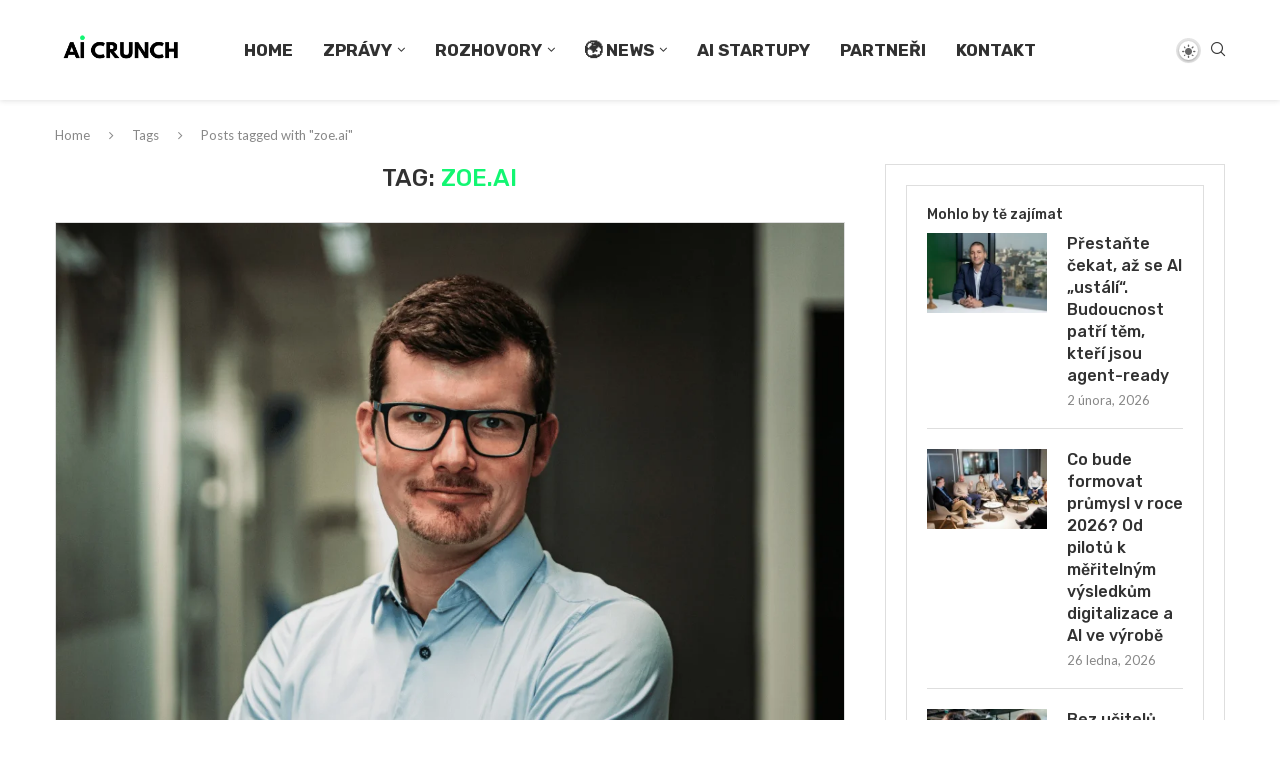

--- FILE ---
content_type: text/html; charset=UTF-8
request_url: https://aicrunch.cz/tag/zoe-ai/
body_size: 34084
content:
<!DOCTYPE html>
<html lang="cs">
<head>
    <meta charset="UTF-8">
    <meta http-equiv="X-UA-Compatible" content="IE=edge">
    <meta name="viewport" content="width=device-width, initial-scale=1">
    <link rel="profile" href="http://gmpg.org/xfn/11"/>
	        <link rel="shortcut icon" href="http://aicrunch.cz/wp-content/uploads/2023/03/Favicon-AI-Crunch-40x40px.png"
              type="image/x-icon"/>
        <link rel="apple-touch-icon" sizes="180x180" href="http://aicrunch.cz/wp-content/uploads/2023/03/Favicon-AI-Crunch-40x40px.png">
	    <link rel="alternate" type="application/rss+xml" title="AI Crunch RSS Feed"
          href="https://aicrunch.cz/feed/"/>
    <link rel="alternate" type="application/atom+xml" title="AI Crunch Atom Feed"
          href="https://aicrunch.cz/feed/atom/"/>
    <link rel="pingback" href="https://aicrunch.cz/xmlrpc.php"/>
    <!--[if lt IE 9]>
	<script src="https://aicrunch.cz/wp-content/themes/soledad/js/html5.js"></script>
	<![endif]-->
	<title>zoe.ai - AI Crunch</title>
		<style>.penci-library-modal-btn {margin-left: 5px;background: #33ad67;vertical-align: top;font-size: 0 !important;}.penci-library-modal-btn:before {content: '';width: 16px;height: 16px;background-image: url('https://aicrunch.cz/wp-content/themes/soledad/images/penci-icon.png');background-position: center;background-size: contain;background-repeat: no-repeat;}#penci-library-modal .penci-elementor-template-library-template-name {text-align: right;flex: 1 0 0%;}</style>
	<script id="cookieyes" type="text/javascript" src="https://cdn-cookieyes.com/client_data/2d3c6a0a9de628a8d936bf5f/script.js"></script><meta name="robots" content="index, follow" />
<meta name="googlebot" content="index, follow, max-snippet:-1, max-image-preview:large, max-video-preview:-1" />
<meta name="bingbot" content="index, follow, max-snippet:-1, max-image-preview:large, max-video-preview:-1" />
<link rel="canonical" href="https://aicrunch.cz/tag/zoe-ai/" />
<meta property="og:url" content="https://aicrunch.cz/tag/zoe-ai/" />
<meta property="og:site_name" content="AI Crunch" />
<meta property="og:locale" content="cs_CZ" />
<meta property="og:type" content="object" />
<meta property="og:title" content="zoe.ai - AI Crunch" />
<meta property="og:image" content="https://aicrunch.cz/wp-content/uploads/2023/02/Favicon-ctverec.png" />
<meta property="og:image:secure_url" content="https://aicrunch.cz/wp-content/uploads/2023/02/Favicon-ctverec.png" />
<meta property="og:image:width" content="500" />
<meta property="og:image:height" content="500" />
<meta property="og:image:alt" content="AI Crunch" />
<meta name="twitter:card" content="summary" />
<meta name="twitter:title" content="zoe.ai - AI Crunch" />
<link rel='dns-prefetch' href='//fonts.googleapis.com' />
<link rel="alternate" type="application/rss+xml" title="AI Crunch &raquo; RSS zdroj" href="https://aicrunch.cz/feed/" />
<link rel="alternate" type="application/rss+xml" title="AI Crunch &raquo; RSS komentářů" href="https://aicrunch.cz/comments/feed/" />
<link rel="alternate" type="application/rss+xml" title="AI Crunch &raquo; RSS pro štítek zoe.ai" href="https://aicrunch.cz/tag/zoe-ai/feed/" />
		<!-- This site uses the Google Analytics by MonsterInsights plugin v8.12.1 - Using Analytics tracking - https://www.monsterinsights.com/ -->
							<script
				src="//www.googletagmanager.com/gtag/js?id=G-8LY9RGFMMV"  data-cfasync="false" data-wpfc-render="false" type="text/javascript" async></script>
			<script data-cfasync="false" data-wpfc-render="false" type="text/javascript">
				var mi_version = '8.12.1';
				var mi_track_user = true;
				var mi_no_track_reason = '';
				
								var disableStrs = [
										'ga-disable-G-8LY9RGFMMV',
														];

				/* Function to detect opted out users */
				function __gtagTrackerIsOptedOut() {
					for (var index = 0; index < disableStrs.length; index++) {
						if (document.cookie.indexOf(disableStrs[index] + '=true') > -1) {
							return true;
						}
					}

					return false;
				}

				/* Disable tracking if the opt-out cookie exists. */
				if (__gtagTrackerIsOptedOut()) {
					for (var index = 0; index < disableStrs.length; index++) {
						window[disableStrs[index]] = true;
					}
				}

				/* Opt-out function */
				function __gtagTrackerOptout() {
					for (var index = 0; index < disableStrs.length; index++) {
						document.cookie = disableStrs[index] + '=true; expires=Thu, 31 Dec 2099 23:59:59 UTC; path=/';
						window[disableStrs[index]] = true;
					}
				}

				if ('undefined' === typeof gaOptout) {
					function gaOptout() {
						__gtagTrackerOptout();
					}
				}
								window.dataLayer = window.dataLayer || [];

				window.MonsterInsightsDualTracker = {
					helpers: {},
					trackers: {},
				};
				if (mi_track_user) {
					function __gtagDataLayer() {
						dataLayer.push(arguments);
					}

					function __gtagTracker(type, name, parameters) {
						if (!parameters) {
							parameters = {};
						}

						if (parameters.send_to) {
							__gtagDataLayer.apply(null, arguments);
							return;
						}

						if (type === 'event') {
														parameters.send_to = monsterinsights_frontend.v4_id;
							var hookName = name;
							if (typeof parameters['event_category'] !== 'undefined') {
								hookName = parameters['event_category'] + ':' + name;
							}

							if (typeof MonsterInsightsDualTracker.trackers[hookName] !== 'undefined') {
								MonsterInsightsDualTracker.trackers[hookName](parameters);
							} else {
								__gtagDataLayer('event', name, parameters);
							}
							
													} else {
							__gtagDataLayer.apply(null, arguments);
						}
					}

					__gtagTracker('js', new Date());
					__gtagTracker('set', {
						'developer_id.dZGIzZG': true,
											});
										__gtagTracker('config', 'G-8LY9RGFMMV', {"forceSSL":"true","link_attribution":"true"} );
															window.gtag = __gtagTracker;										(function () {
						/* https://developers.google.com/analytics/devguides/collection/analyticsjs/ */
						/* ga and __gaTracker compatibility shim. */
						var noopfn = function () {
							return null;
						};
						var newtracker = function () {
							return new Tracker();
						};
						var Tracker = function () {
							return null;
						};
						var p = Tracker.prototype;
						p.get = noopfn;
						p.set = noopfn;
						p.send = function () {
							var args = Array.prototype.slice.call(arguments);
							args.unshift('send');
							__gaTracker.apply(null, args);
						};
						var __gaTracker = function () {
							var len = arguments.length;
							if (len === 0) {
								return;
							}
							var f = arguments[len - 1];
							if (typeof f !== 'object' || f === null || typeof f.hitCallback !== 'function') {
								if ('send' === arguments[0]) {
									var hitConverted, hitObject = false, action;
									if ('event' === arguments[1]) {
										if ('undefined' !== typeof arguments[3]) {
											hitObject = {
												'eventAction': arguments[3],
												'eventCategory': arguments[2],
												'eventLabel': arguments[4],
												'value': arguments[5] ? arguments[5] : 1,
											}
										}
									}
									if ('pageview' === arguments[1]) {
										if ('undefined' !== typeof arguments[2]) {
											hitObject = {
												'eventAction': 'page_view',
												'page_path': arguments[2],
											}
										}
									}
									if (typeof arguments[2] === 'object') {
										hitObject = arguments[2];
									}
									if (typeof arguments[5] === 'object') {
										Object.assign(hitObject, arguments[5]);
									}
									if ('undefined' !== typeof arguments[1].hitType) {
										hitObject = arguments[1];
										if ('pageview' === hitObject.hitType) {
											hitObject.eventAction = 'page_view';
										}
									}
									if (hitObject) {
										action = 'timing' === arguments[1].hitType ? 'timing_complete' : hitObject.eventAction;
										hitConverted = mapArgs(hitObject);
										__gtagTracker('event', action, hitConverted);
									}
								}
								return;
							}

							function mapArgs(args) {
								var arg, hit = {};
								var gaMap = {
									'eventCategory': 'event_category',
									'eventAction': 'event_action',
									'eventLabel': 'event_label',
									'eventValue': 'event_value',
									'nonInteraction': 'non_interaction',
									'timingCategory': 'event_category',
									'timingVar': 'name',
									'timingValue': 'value',
									'timingLabel': 'event_label',
									'page': 'page_path',
									'location': 'page_location',
									'title': 'page_title',
								};
								for (arg in args) {
																		if (!(!args.hasOwnProperty(arg) || !gaMap.hasOwnProperty(arg))) {
										hit[gaMap[arg]] = args[arg];
									} else {
										hit[arg] = args[arg];
									}
								}
								return hit;
							}

							try {
								f.hitCallback();
							} catch (ex) {
							}
						};
						__gaTracker.create = newtracker;
						__gaTracker.getByName = newtracker;
						__gaTracker.getAll = function () {
							return [];
						};
						__gaTracker.remove = noopfn;
						__gaTracker.loaded = true;
						window['__gaTracker'] = __gaTracker;
					})();
									} else {
										console.log("");
					(function () {
						function __gtagTracker() {
							return null;
						}

						window['__gtagTracker'] = __gtagTracker;
						window['gtag'] = __gtagTracker;
					})();
									}
			</script>
				<!-- / Google Analytics by MonsterInsights -->
		<style id='wp-img-auto-sizes-contain-inline-css' type='text/css'>
img:is([sizes=auto i],[sizes^="auto," i]){contain-intrinsic-size:3000px 1500px}
/*# sourceURL=wp-img-auto-sizes-contain-inline-css */
</style>
<style id='wp-emoji-styles-inline-css' type='text/css'>

	img.wp-smiley, img.emoji {
		display: inline !important;
		border: none !important;
		box-shadow: none !important;
		height: 1em !important;
		width: 1em !important;
		margin: 0 0.07em !important;
		vertical-align: -0.1em !important;
		background: none !important;
		padding: 0 !important;
	}
/*# sourceURL=wp-emoji-styles-inline-css */
</style>
<link rel='stylesheet' id='wp-block-library-css' href='https://aicrunch.cz/wp-includes/css/dist/block-library/style.min.css?ver=6.9' type='text/css' media='all' />
<style id='wp-block-tag-cloud-inline-css' type='text/css'>
.wp-block-tag-cloud{box-sizing:border-box}.wp-block-tag-cloud.aligncenter{justify-content:center;text-align:center}.wp-block-tag-cloud a{display:inline-block;margin-right:5px}.wp-block-tag-cloud span{display:inline-block;margin-left:5px;text-decoration:none}:root :where(.wp-block-tag-cloud.is-style-outline){display:flex;flex-wrap:wrap;gap:1ch}:root :where(.wp-block-tag-cloud.is-style-outline a){border:1px solid;font-size:unset!important;margin-right:0;padding:1ch 2ch;text-decoration:none!important}
/*# sourceURL=https://aicrunch.cz/wp-includes/blocks/tag-cloud/style.min.css */
</style>
<style id='wp-block-columns-inline-css' type='text/css'>
.wp-block-columns{box-sizing:border-box;display:flex;flex-wrap:wrap!important}@media (min-width:782px){.wp-block-columns{flex-wrap:nowrap!important}}.wp-block-columns{align-items:normal!important}.wp-block-columns.are-vertically-aligned-top{align-items:flex-start}.wp-block-columns.are-vertically-aligned-center{align-items:center}.wp-block-columns.are-vertically-aligned-bottom{align-items:flex-end}@media (max-width:781px){.wp-block-columns:not(.is-not-stacked-on-mobile)>.wp-block-column{flex-basis:100%!important}}@media (min-width:782px){.wp-block-columns:not(.is-not-stacked-on-mobile)>.wp-block-column{flex-basis:0;flex-grow:1}.wp-block-columns:not(.is-not-stacked-on-mobile)>.wp-block-column[style*=flex-basis]{flex-grow:0}}.wp-block-columns.is-not-stacked-on-mobile{flex-wrap:nowrap!important}.wp-block-columns.is-not-stacked-on-mobile>.wp-block-column{flex-basis:0;flex-grow:1}.wp-block-columns.is-not-stacked-on-mobile>.wp-block-column[style*=flex-basis]{flex-grow:0}:where(.wp-block-columns){margin-bottom:1.75em}:where(.wp-block-columns.has-background){padding:1.25em 2.375em}.wp-block-column{flex-grow:1;min-width:0;overflow-wrap:break-word;word-break:break-word}.wp-block-column.is-vertically-aligned-top{align-self:flex-start}.wp-block-column.is-vertically-aligned-center{align-self:center}.wp-block-column.is-vertically-aligned-bottom{align-self:flex-end}.wp-block-column.is-vertically-aligned-stretch{align-self:stretch}.wp-block-column.is-vertically-aligned-bottom,.wp-block-column.is-vertically-aligned-center,.wp-block-column.is-vertically-aligned-top{width:100%}
/*# sourceURL=https://aicrunch.cz/wp-includes/blocks/columns/style.min.css */
</style>
<style id='wp-block-group-inline-css' type='text/css'>
.wp-block-group{box-sizing:border-box}:where(.wp-block-group.wp-block-group-is-layout-constrained){position:relative}
/*# sourceURL=https://aicrunch.cz/wp-includes/blocks/group/style.min.css */
</style>
<style id='wp-block-group-theme-inline-css' type='text/css'>
:where(.wp-block-group.has-background){padding:1.25em 2.375em}
/*# sourceURL=https://aicrunch.cz/wp-includes/blocks/group/theme.min.css */
</style>
<style id='global-styles-inline-css' type='text/css'>
:root{--wp--preset--aspect-ratio--square: 1;--wp--preset--aspect-ratio--4-3: 4/3;--wp--preset--aspect-ratio--3-4: 3/4;--wp--preset--aspect-ratio--3-2: 3/2;--wp--preset--aspect-ratio--2-3: 2/3;--wp--preset--aspect-ratio--16-9: 16/9;--wp--preset--aspect-ratio--9-16: 9/16;--wp--preset--color--black: #000000;--wp--preset--color--cyan-bluish-gray: #abb8c3;--wp--preset--color--white: #ffffff;--wp--preset--color--pale-pink: #f78da7;--wp--preset--color--vivid-red: #cf2e2e;--wp--preset--color--luminous-vivid-orange: #ff6900;--wp--preset--color--luminous-vivid-amber: #fcb900;--wp--preset--color--light-green-cyan: #7bdcb5;--wp--preset--color--vivid-green-cyan: #00d084;--wp--preset--color--pale-cyan-blue: #8ed1fc;--wp--preset--color--vivid-cyan-blue: #0693e3;--wp--preset--color--vivid-purple: #9b51e0;--wp--preset--gradient--vivid-cyan-blue-to-vivid-purple: linear-gradient(135deg,rgb(6,147,227) 0%,rgb(155,81,224) 100%);--wp--preset--gradient--light-green-cyan-to-vivid-green-cyan: linear-gradient(135deg,rgb(122,220,180) 0%,rgb(0,208,130) 100%);--wp--preset--gradient--luminous-vivid-amber-to-luminous-vivid-orange: linear-gradient(135deg,rgb(252,185,0) 0%,rgb(255,105,0) 100%);--wp--preset--gradient--luminous-vivid-orange-to-vivid-red: linear-gradient(135deg,rgb(255,105,0) 0%,rgb(207,46,46) 100%);--wp--preset--gradient--very-light-gray-to-cyan-bluish-gray: linear-gradient(135deg,rgb(238,238,238) 0%,rgb(169,184,195) 100%);--wp--preset--gradient--cool-to-warm-spectrum: linear-gradient(135deg,rgb(74,234,220) 0%,rgb(151,120,209) 20%,rgb(207,42,186) 40%,rgb(238,44,130) 60%,rgb(251,105,98) 80%,rgb(254,248,76) 100%);--wp--preset--gradient--blush-light-purple: linear-gradient(135deg,rgb(255,206,236) 0%,rgb(152,150,240) 100%);--wp--preset--gradient--blush-bordeaux: linear-gradient(135deg,rgb(254,205,165) 0%,rgb(254,45,45) 50%,rgb(107,0,62) 100%);--wp--preset--gradient--luminous-dusk: linear-gradient(135deg,rgb(255,203,112) 0%,rgb(199,81,192) 50%,rgb(65,88,208) 100%);--wp--preset--gradient--pale-ocean: linear-gradient(135deg,rgb(255,245,203) 0%,rgb(182,227,212) 50%,rgb(51,167,181) 100%);--wp--preset--gradient--electric-grass: linear-gradient(135deg,rgb(202,248,128) 0%,rgb(113,206,126) 100%);--wp--preset--gradient--midnight: linear-gradient(135deg,rgb(2,3,129) 0%,rgb(40,116,252) 100%);--wp--preset--font-size--small: 12px;--wp--preset--font-size--medium: 20px;--wp--preset--font-size--large: 32px;--wp--preset--font-size--x-large: 42px;--wp--preset--font-size--normal: 14px;--wp--preset--font-size--huge: 42px;--wp--preset--spacing--20: 0.44rem;--wp--preset--spacing--30: 0.67rem;--wp--preset--spacing--40: 1rem;--wp--preset--spacing--50: 1.5rem;--wp--preset--spacing--60: 2.25rem;--wp--preset--spacing--70: 3.38rem;--wp--preset--spacing--80: 5.06rem;--wp--preset--shadow--natural: 6px 6px 9px rgba(0, 0, 0, 0.2);--wp--preset--shadow--deep: 12px 12px 50px rgba(0, 0, 0, 0.4);--wp--preset--shadow--sharp: 6px 6px 0px rgba(0, 0, 0, 0.2);--wp--preset--shadow--outlined: 6px 6px 0px -3px rgb(255, 255, 255), 6px 6px rgb(0, 0, 0);--wp--preset--shadow--crisp: 6px 6px 0px rgb(0, 0, 0);}:where(.is-layout-flex){gap: 0.5em;}:where(.is-layout-grid){gap: 0.5em;}body .is-layout-flex{display: flex;}.is-layout-flex{flex-wrap: wrap;align-items: center;}.is-layout-flex > :is(*, div){margin: 0;}body .is-layout-grid{display: grid;}.is-layout-grid > :is(*, div){margin: 0;}:where(.wp-block-columns.is-layout-flex){gap: 2em;}:where(.wp-block-columns.is-layout-grid){gap: 2em;}:where(.wp-block-post-template.is-layout-flex){gap: 1.25em;}:where(.wp-block-post-template.is-layout-grid){gap: 1.25em;}.has-black-color{color: var(--wp--preset--color--black) !important;}.has-cyan-bluish-gray-color{color: var(--wp--preset--color--cyan-bluish-gray) !important;}.has-white-color{color: var(--wp--preset--color--white) !important;}.has-pale-pink-color{color: var(--wp--preset--color--pale-pink) !important;}.has-vivid-red-color{color: var(--wp--preset--color--vivid-red) !important;}.has-luminous-vivid-orange-color{color: var(--wp--preset--color--luminous-vivid-orange) !important;}.has-luminous-vivid-amber-color{color: var(--wp--preset--color--luminous-vivid-amber) !important;}.has-light-green-cyan-color{color: var(--wp--preset--color--light-green-cyan) !important;}.has-vivid-green-cyan-color{color: var(--wp--preset--color--vivid-green-cyan) !important;}.has-pale-cyan-blue-color{color: var(--wp--preset--color--pale-cyan-blue) !important;}.has-vivid-cyan-blue-color{color: var(--wp--preset--color--vivid-cyan-blue) !important;}.has-vivid-purple-color{color: var(--wp--preset--color--vivid-purple) !important;}.has-black-background-color{background-color: var(--wp--preset--color--black) !important;}.has-cyan-bluish-gray-background-color{background-color: var(--wp--preset--color--cyan-bluish-gray) !important;}.has-white-background-color{background-color: var(--wp--preset--color--white) !important;}.has-pale-pink-background-color{background-color: var(--wp--preset--color--pale-pink) !important;}.has-vivid-red-background-color{background-color: var(--wp--preset--color--vivid-red) !important;}.has-luminous-vivid-orange-background-color{background-color: var(--wp--preset--color--luminous-vivid-orange) !important;}.has-luminous-vivid-amber-background-color{background-color: var(--wp--preset--color--luminous-vivid-amber) !important;}.has-light-green-cyan-background-color{background-color: var(--wp--preset--color--light-green-cyan) !important;}.has-vivid-green-cyan-background-color{background-color: var(--wp--preset--color--vivid-green-cyan) !important;}.has-pale-cyan-blue-background-color{background-color: var(--wp--preset--color--pale-cyan-blue) !important;}.has-vivid-cyan-blue-background-color{background-color: var(--wp--preset--color--vivid-cyan-blue) !important;}.has-vivid-purple-background-color{background-color: var(--wp--preset--color--vivid-purple) !important;}.has-black-border-color{border-color: var(--wp--preset--color--black) !important;}.has-cyan-bluish-gray-border-color{border-color: var(--wp--preset--color--cyan-bluish-gray) !important;}.has-white-border-color{border-color: var(--wp--preset--color--white) !important;}.has-pale-pink-border-color{border-color: var(--wp--preset--color--pale-pink) !important;}.has-vivid-red-border-color{border-color: var(--wp--preset--color--vivid-red) !important;}.has-luminous-vivid-orange-border-color{border-color: var(--wp--preset--color--luminous-vivid-orange) !important;}.has-luminous-vivid-amber-border-color{border-color: var(--wp--preset--color--luminous-vivid-amber) !important;}.has-light-green-cyan-border-color{border-color: var(--wp--preset--color--light-green-cyan) !important;}.has-vivid-green-cyan-border-color{border-color: var(--wp--preset--color--vivid-green-cyan) !important;}.has-pale-cyan-blue-border-color{border-color: var(--wp--preset--color--pale-cyan-blue) !important;}.has-vivid-cyan-blue-border-color{border-color: var(--wp--preset--color--vivid-cyan-blue) !important;}.has-vivid-purple-border-color{border-color: var(--wp--preset--color--vivid-purple) !important;}.has-vivid-cyan-blue-to-vivid-purple-gradient-background{background: var(--wp--preset--gradient--vivid-cyan-blue-to-vivid-purple) !important;}.has-light-green-cyan-to-vivid-green-cyan-gradient-background{background: var(--wp--preset--gradient--light-green-cyan-to-vivid-green-cyan) !important;}.has-luminous-vivid-amber-to-luminous-vivid-orange-gradient-background{background: var(--wp--preset--gradient--luminous-vivid-amber-to-luminous-vivid-orange) !important;}.has-luminous-vivid-orange-to-vivid-red-gradient-background{background: var(--wp--preset--gradient--luminous-vivid-orange-to-vivid-red) !important;}.has-very-light-gray-to-cyan-bluish-gray-gradient-background{background: var(--wp--preset--gradient--very-light-gray-to-cyan-bluish-gray) !important;}.has-cool-to-warm-spectrum-gradient-background{background: var(--wp--preset--gradient--cool-to-warm-spectrum) !important;}.has-blush-light-purple-gradient-background{background: var(--wp--preset--gradient--blush-light-purple) !important;}.has-blush-bordeaux-gradient-background{background: var(--wp--preset--gradient--blush-bordeaux) !important;}.has-luminous-dusk-gradient-background{background: var(--wp--preset--gradient--luminous-dusk) !important;}.has-pale-ocean-gradient-background{background: var(--wp--preset--gradient--pale-ocean) !important;}.has-electric-grass-gradient-background{background: var(--wp--preset--gradient--electric-grass) !important;}.has-midnight-gradient-background{background: var(--wp--preset--gradient--midnight) !important;}.has-small-font-size{font-size: var(--wp--preset--font-size--small) !important;}.has-medium-font-size{font-size: var(--wp--preset--font-size--medium) !important;}.has-large-font-size{font-size: var(--wp--preset--font-size--large) !important;}.has-x-large-font-size{font-size: var(--wp--preset--font-size--x-large) !important;}
:where(.wp-block-columns.is-layout-flex){gap: 2em;}:where(.wp-block-columns.is-layout-grid){gap: 2em;}
/*# sourceURL=global-styles-inline-css */
</style>
<style id='core-block-supports-inline-css' type='text/css'>
.wp-container-core-columns-is-layout-9d6595d7{flex-wrap:nowrap;}
/*# sourceURL=core-block-supports-inline-css */
</style>

<style id='classic-theme-styles-inline-css' type='text/css'>
/*! This file is auto-generated */
.wp-block-button__link{color:#fff;background-color:#32373c;border-radius:9999px;box-shadow:none;text-decoration:none;padding:calc(.667em + 2px) calc(1.333em + 2px);font-size:1.125em}.wp-block-file__button{background:#32373c;color:#fff;text-decoration:none}
/*# sourceURL=/wp-includes/css/classic-themes.min.css */
</style>
<link rel='stylesheet' id='penci-fonts-css' href='https://fonts.googleapis.com/css?family=Rubik%3A300%2C300italic%2C400%2C400italic%2C500%2C500italic%2C700%2C700italic%2C800%2C800italic%7CLato%3A300%2C300italic%2C400%2C400italic%2C500%2C500italic%2C600%2C600italic%2C700%2C700italic%2C800%2C800italic%26subset%3Dlatin%2Ccyrillic%2Ccyrillic-ext%2Cgreek%2Cgreek-ext%2Clatin-ext&#038;display=swap&#038;ver=8.3.1' type='text/css' media='all' />
<link rel='stylesheet' id='penci-main-style-css' href='https://aicrunch.cz/wp-content/themes/soledad/main.css?ver=8.3.1' type='text/css' media='all' />
<link rel='stylesheet' id='penci-font-awesomeold-css' href='https://aicrunch.cz/wp-content/themes/soledad/css/font-awesome.4.7.0.swap.min.css?ver=4.7.0' type='text/css' media='all' />
<link rel='stylesheet' id='penci_icon-css' href='https://aicrunch.cz/wp-content/themes/soledad/css/penci-icon.css?ver=8.3.1' type='text/css' media='all' />
<link rel='stylesheet' id='penci_style-css' href='https://aicrunch.cz/wp-content/themes/soledad/style.css?ver=8.3.1' type='text/css' media='all' />
<link rel='stylesheet' id='penci_social_counter-css' href='https://aicrunch.cz/wp-content/themes/soledad/css/social-counter.css?ver=8.3.1' type='text/css' media='all' />
<link rel='stylesheet' id='penci-dark-style-css' href='https://aicrunch.cz/wp-content/themes/soledad/dark.min.css?ver=8.3.1' type='text/css' media='all' />
<link rel='stylesheet' id='elementor-icons-css' href='https://aicrunch.cz/wp-content/plugins/elementor/assets/lib/eicons/css/elementor-icons.min.css?ver=5.18.0' type='text/css' media='all' />
<link rel='stylesheet' id='elementor-frontend-css' href='https://aicrunch.cz/wp-content/plugins/elementor/assets/css/frontend-lite.min.css?ver=3.11.2' type='text/css' media='all' />
<link rel='stylesheet' id='swiper-css' href='https://aicrunch.cz/wp-content/plugins/elementor/assets/lib/swiper/v8/css/swiper.min.css?ver=8.4.5' type='text/css' media='all' />
<link rel='stylesheet' id='elementor-post-8-css' href='https://aicrunch.cz/wp-content/uploads/elementor/css/post-8.css?ver=1677443039' type='text/css' media='all' />
<link rel='stylesheet' id='elementor-global-css' href='https://aicrunch.cz/wp-content/uploads/elementor/css/global.css?ver=1677226367' type='text/css' media='all' />
<link rel='stylesheet' id='elementor-post-1682-css' href='https://aicrunch.cz/wp-content/uploads/elementor/css/post-1682.css?ver=1715603390' type='text/css' media='all' />
<link rel='stylesheet' id='google-fonts-1-css' href='https://fonts.googleapis.com/css?family=Roboto%3A100%2C100italic%2C200%2C200italic%2C300%2C300italic%2C400%2C400italic%2C500%2C500italic%2C600%2C600italic%2C700%2C700italic%2C800%2C800italic%2C900%2C900italic%7CRoboto+Slab%3A100%2C100italic%2C200%2C200italic%2C300%2C300italic%2C400%2C400italic%2C500%2C500italic%2C600%2C600italic%2C700%2C700italic%2C800%2C800italic%2C900%2C900italic%7CSource+Sans+Pro%3A100%2C100italic%2C200%2C200italic%2C300%2C300italic%2C400%2C400italic%2C500%2C500italic%2C600%2C600italic%2C700%2C700italic%2C800%2C800italic%2C900%2C900italic&#038;display=swap&#038;subset=latin-ext&#038;ver=6.9' type='text/css' media='all' />
<link rel="preconnect" href="https://fonts.gstatic.com/" crossorigin><script type="text/javascript" src="https://aicrunch.cz/wp-content/plugins/google-analytics-for-wordpress/assets/js/frontend-gtag.min.js?ver=8.12.1" id="monsterinsights-frontend-script-js"></script>
<script data-cfasync="false" data-wpfc-render="false" type="text/javascript" id='monsterinsights-frontend-script-js-extra'>/* <![CDATA[ */
var monsterinsights_frontend = {"js_events_tracking":"true","download_extensions":"doc,pdf,ppt,zip,xls,docx,pptx,xlsx","inbound_paths":"[{\"path\":\"\\\/go\\\/\",\"label\":\"affiliate\"},{\"path\":\"\\\/recommend\\\/\",\"label\":\"affiliate\"}]","home_url":"https:\/\/aicrunch.cz","hash_tracking":"false","ua":"","v4_id":"G-8LY9RGFMMV"};/* ]]> */
</script>
<script type="text/javascript" src="https://aicrunch.cz/wp-includes/js/jquery/jquery.min.js?ver=3.7.1" id="jquery-core-js"></script>
<script type="text/javascript" src="https://aicrunch.cz/wp-includes/js/jquery/jquery-migrate.min.js?ver=3.4.1" id="jquery-migrate-js"></script>
<script type="text/javascript" id="penci-dark-js-extra">
/* <![CDATA[ */
var penci_dark = {"auto_by":"","darktheme":""};
//# sourceURL=penci-dark-js-extra
/* ]]> */
</script>
<script type="text/javascript" src="https://aicrunch.cz/wp-content/themes/soledad/js/darkmode.js?ver=8.3.1" id="penci-dark-js"></script>
<link rel="https://api.w.org/" href="https://aicrunch.cz/wp-json/" /><link rel="alternate" title="JSON" type="application/json" href="https://aicrunch.cz/wp-json/wp/v2/tags/85" /><link rel="EditURI" type="application/rsd+xml" title="RSD" href="https://aicrunch.cz/xmlrpc.php?rsd" />
<meta name="generator" content="WordPress 6.9" />
<style id="penci-custom-style" type="text/css">body{ --pcbg-cl: #fff; --pctext-cl: #313131; --pcborder-cl: #dedede; --pcheading-cl: #313131; --pcmeta-cl: #888888; --pcaccent-cl: #6eb48c; --pcbody-font: 'PT Serif', serif; --pchead-font: 'Raleway', sans-serif; --pchead-wei: bold; } .single.penci-body-single-style-5 #header, .single.penci-body-single-style-6 #header, .single.penci-body-single-style-10 #header, .single.penci-body-single-style-5 .pc-wrapbuilder-header, .single.penci-body-single-style-6 .pc-wrapbuilder-header, .single.penci-body-single-style-10 .pc-wrapbuilder-header { --pchd-mg: 40px; } .fluid-width-video-wrapper > div { position: absolute; left: 0; right: 0; top: 0; width: 100%; height: 100%; } .yt-video-place { position: relative; text-align: center; } .yt-video-place.embed-responsive .start-video { display: block; top: 0; left: 0; bottom: 0; right: 0; position: absolute; transform: none; } .yt-video-place.embed-responsive .start-video img { margin: 0; padding: 0; top: 50%; display: inline-block; position: absolute; left: 50%; transform: translate(-50%, -50%); width: 68px; height: auto; } body { --pchead-font: 'Rubik', sans-serif; } body { --pcbody-font: 'Lato', sans-serif; } p{ line-height: 1.8; } #main #bbpress-forums .bbp-login-form fieldset.bbp-form select, #main #bbpress-forums .bbp-login-form .bbp-form input[type="password"], #main #bbpress-forums .bbp-login-form .bbp-form input[type="text"], .penci-login-register input[type="email"], .penci-login-register input[type="text"], .penci-login-register input[type="password"], .penci-login-register input[type="number"], body, textarea, #respond textarea, .widget input[type="text"], .widget input[type="email"], .widget input[type="date"], .widget input[type="number"], .wpcf7 textarea, .mc4wp-form input, #respond input, div.wpforms-container .wpforms-form.wpforms-form input[type=date], div.wpforms-container .wpforms-form.wpforms-form input[type=datetime], div.wpforms-container .wpforms-form.wpforms-form input[type=datetime-local], div.wpforms-container .wpforms-form.wpforms-form input[type=email], div.wpforms-container .wpforms-form.wpforms-form input[type=month], div.wpforms-container .wpforms-form.wpforms-form input[type=number], div.wpforms-container .wpforms-form.wpforms-form input[type=password], div.wpforms-container .wpforms-form.wpforms-form input[type=range], div.wpforms-container .wpforms-form.wpforms-form input[type=search], div.wpforms-container .wpforms-form.wpforms-form input[type=tel], div.wpforms-container .wpforms-form.wpforms-form input[type=text], div.wpforms-container .wpforms-form.wpforms-form input[type=time], div.wpforms-container .wpforms-form.wpforms-form input[type=url], div.wpforms-container .wpforms-form.wpforms-form input[type=week], div.wpforms-container .wpforms-form.wpforms-form select, div.wpforms-container .wpforms-form.wpforms-form textarea, .wpcf7 input, form.pc-searchform input.search-input, ul.homepage-featured-boxes .penci-fea-in h4, .widget.widget_categories ul li span.category-item-count, .about-widget .about-me-heading, .widget ul.side-newsfeed li .side-item .side-item-text .side-item-meta { font-weight: 400 } #navigation .menu > li > a, #navigation ul.menu ul.sub-menu li > a, .navigation ul.menu ul.sub-menu li > a, .penci-menu-hbg .menu li a, #sidebar-nav .menu li a { font-family: 'Rubik', sans-serif; font-weight: normal; } .penci-hide-tagupdated{ display: none !important; } body { --pchead-wei: 500; } .featured-area .penci-image-holder, .featured-area .penci-slider4-overlay, .featured-area .penci-slide-overlay .overlay-link, .featured-style-29 .featured-slider-overlay, .penci-slider38-overlay{ border-radius: ; -webkit-border-radius: ; } .penci-featured-content-right:before{ border-top-right-radius: ; border-bottom-right-radius: ; } .penci-flat-overlay .penci-slide-overlay .penci-mag-featured-content:before{ border-bottom-left-radius: ; border-bottom-right-radius: ; } .container-single .post-image{ border-radius: ; -webkit-border-radius: ; } .penci-mega-thumbnail .penci-image-holder{ border-radius: ; -webkit-border-radius: ; } .penci-magazine-slider .mag-item-1 .mag-meta-child span:after, .penci-magazine-slider .mag-meta-child span:after, .post-box-meta-single > span:before, .standard-top-meta > span:before, .penci-mag-featured-content .feat-meta > span:after, .penci-featured-content .feat-text .feat-meta > span:after, .featured-style-35 .featured-content-excerpt .feat-meta > span:after, .penci-post-box-meta .penci-box-meta span:after, .grid-post-box-meta span:after, .overlay-post-box-meta > div:after{ box-sizing: border-box; -webkit-box-sizing: border-box; width: 4px; height: 4px; border: 2px solid; border-radius: 2px; transform: translateY(-2px); -webkit-transform: translateY(-2px); } .cat > a.penci-cat-name:after{ width: 4px; height: 4px; box-sizing: border-box; -webkit-box-sizing: border-box; transform: none; border-radius: 2px; margin-top: -2px; } #navigation .menu > li > a, #navigation ul.menu ul.sub-menu li > a, .navigation ul.menu ul.sub-menu li > a, .penci-menu-hbg .menu li a, #sidebar-nav .menu li a, #navigation .penci-megamenu .penci-mega-child-categories a, .navigation .penci-megamenu .penci-mega-child-categories a{ font-weight: 500; } #logo a { max-width:320px; width: 100%; } @media only screen and (max-width: 960px) and (min-width: 768px){ #logo img{ max-width: 100%; } } body{ --pcaccent-cl: #12f672; } .penci-menuhbg-toggle:hover .lines-button:after, .penci-menuhbg-toggle:hover .penci-lines:before, .penci-menuhbg-toggle:hover .penci-lines:after,.tags-share-box.tags-share-box-s2 .post-share-plike,.penci-video_playlist .penci-playlist-title,.pencisc-column-2.penci-video_playlist .penci-video-nav .playlist-panel-item, .pencisc-column-1.penci-video_playlist .penci-video-nav .playlist-panel-item,.penci-video_playlist .penci-custom-scroll::-webkit-scrollbar-thumb, .pencisc-button, .post-entry .pencisc-button, .penci-dropcap-box, .penci-dropcap-circle, .penci-login-register input[type="submit"]:hover, .penci-ld .penci-ldin:before, .penci-ldspinner > div{ background: #12f672; } a, .post-entry .penci-portfolio-filter ul li a:hover, .penci-portfolio-filter ul li a:hover, .penci-portfolio-filter ul li.active a, .post-entry .penci-portfolio-filter ul li.active a, .penci-countdown .countdown-amount, .archive-box h1, .post-entry a, .container.penci-breadcrumb span a:hover,.container.penci-breadcrumb a:hover, .post-entry blockquote:before, .post-entry blockquote cite, .post-entry blockquote .author, .wpb_text_column blockquote:before, .wpb_text_column blockquote cite, .wpb_text_column blockquote .author, .penci-pagination a:hover, ul.penci-topbar-menu > li a:hover, div.penci-topbar-menu > ul > li a:hover, .penci-recipe-heading a.penci-recipe-print,.penci-review-metas .penci-review-btnbuy, .main-nav-social a:hover, .widget-social .remove-circle a:hover i, .penci-recipe-index .cat > a.penci-cat-name, #bbpress-forums li.bbp-body ul.forum li.bbp-forum-info a:hover, #bbpress-forums li.bbp-body ul.topic li.bbp-topic-title a:hover, #bbpress-forums li.bbp-body ul.forum li.bbp-forum-info .bbp-forum-content a, #bbpress-forums li.bbp-body ul.topic p.bbp-topic-meta a, #bbpress-forums .bbp-breadcrumb a:hover, #bbpress-forums .bbp-forum-freshness a:hover, #bbpress-forums .bbp-topic-freshness a:hover, #buddypress ul.item-list li div.item-title a, #buddypress ul.item-list li h4 a, #buddypress .activity-header a:first-child, #buddypress .comment-meta a:first-child, #buddypress .acomment-meta a:first-child, div.bbp-template-notice a:hover, .penci-menu-hbg .menu li a .indicator:hover, .penci-menu-hbg .menu li a:hover, #sidebar-nav .menu li a:hover, .penci-rlt-popup .rltpopup-meta .rltpopup-title:hover, .penci-video_playlist .penci-video-playlist-item .penci-video-title:hover, .penci_list_shortcode li:before, .penci-dropcap-box-outline, .penci-dropcap-circle-outline, .penci-dropcap-regular, .penci-dropcap-bold{ color: #12f672; } .penci-home-popular-post ul.slick-dots li button:hover, .penci-home-popular-post ul.slick-dots li.slick-active button, .post-entry blockquote .author span:after, .error-image:after, .error-404 .go-back-home a:after, .penci-header-signup-form, .woocommerce span.onsale, .woocommerce #respond input#submit:hover, .woocommerce a.button:hover, .woocommerce button.button:hover, .woocommerce input.button:hover, .woocommerce nav.woocommerce-pagination ul li span.current, .woocommerce div.product .entry-summary div[itemprop="description"]:before, .woocommerce div.product .entry-summary div[itemprop="description"] blockquote .author span:after, .woocommerce div.product .woocommerce-tabs #tab-description blockquote .author span:after, .woocommerce #respond input#submit.alt:hover, .woocommerce a.button.alt:hover, .woocommerce button.button.alt:hover, .woocommerce input.button.alt:hover, .pcheader-icon.shoping-cart-icon > a > span, #penci-demobar .buy-button, #penci-demobar .buy-button:hover, .penci-recipe-heading a.penci-recipe-print:hover,.penci-review-metas .penci-review-btnbuy:hover, .penci-review-process span, .penci-review-score-total, #navigation.menu-style-2 ul.menu ul.sub-menu:before, #navigation.menu-style-2 .menu ul ul.sub-menu:before, .penci-go-to-top-floating, .post-entry.blockquote-style-2 blockquote:before, #bbpress-forums #bbp-search-form .button, #bbpress-forums #bbp-search-form .button:hover, .wrapper-boxed .bbp-pagination-links span.current, #bbpress-forums #bbp_reply_submit:hover, #bbpress-forums #bbp_topic_submit:hover,#main .bbp-login-form .bbp-submit-wrapper button[type="submit"]:hover, #buddypress .dir-search input[type=submit], #buddypress .groups-members-search input[type=submit], #buddypress button:hover, #buddypress a.button:hover, #buddypress a.button:focus, #buddypress input[type=button]:hover, #buddypress input[type=reset]:hover, #buddypress ul.button-nav li a:hover, #buddypress ul.button-nav li.current a, #buddypress div.generic-button a:hover, #buddypress .comment-reply-link:hover, #buddypress input[type=submit]:hover, #buddypress div.pagination .pagination-links .current, #buddypress div.item-list-tabs ul li.selected a, #buddypress div.item-list-tabs ul li.current a, #buddypress div.item-list-tabs ul li a:hover, #buddypress table.notifications thead tr, #buddypress table.notifications-settings thead tr, #buddypress table.profile-settings thead tr, #buddypress table.profile-fields thead tr, #buddypress table.wp-profile-fields thead tr, #buddypress table.messages-notices thead tr, #buddypress table.forum thead tr, #buddypress input[type=submit] { background-color: #12f672; } .penci-pagination ul.page-numbers li span.current, #comments_pagination span { color: #fff; background: #12f672; border-color: #12f672; } .footer-instagram h4.footer-instagram-title > span:before, .woocommerce nav.woocommerce-pagination ul li span.current, .penci-pagination.penci-ajax-more a.penci-ajax-more-button:hover, .penci-recipe-heading a.penci-recipe-print:hover,.penci-review-metas .penci-review-btnbuy:hover, .home-featured-cat-content.style-14 .magcat-padding:before, .wrapper-boxed .bbp-pagination-links span.current, #buddypress .dir-search input[type=submit], #buddypress .groups-members-search input[type=submit], #buddypress button:hover, #buddypress a.button:hover, #buddypress a.button:focus, #buddypress input[type=button]:hover, #buddypress input[type=reset]:hover, #buddypress ul.button-nav li a:hover, #buddypress ul.button-nav li.current a, #buddypress div.generic-button a:hover, #buddypress .comment-reply-link:hover, #buddypress input[type=submit]:hover, #buddypress div.pagination .pagination-links .current, #buddypress input[type=submit], form.pc-searchform.penci-hbg-search-form input.search-input:hover, form.pc-searchform.penci-hbg-search-form input.search-input:focus, .penci-dropcap-box-outline, .penci-dropcap-circle-outline { border-color: #12f672; } .woocommerce .woocommerce-error, .woocommerce .woocommerce-info, .woocommerce .woocommerce-message { border-top-color: #12f672; } .penci-slider ol.penci-control-nav li a.penci-active, .penci-slider ol.penci-control-nav li a:hover, .penci-related-carousel .owl-dot.active span, .penci-owl-carousel-slider .owl-dot.active span{ border-color: #12f672; background-color: #12f672; } .woocommerce .woocommerce-message:before, .woocommerce form.checkout table.shop_table .order-total .amount, .woocommerce ul.products li.product .price ins, .woocommerce ul.products li.product .price, .woocommerce div.product p.price ins, .woocommerce div.product span.price ins, .woocommerce div.product p.price, .woocommerce div.product .entry-summary div[itemprop="description"] blockquote:before, .woocommerce div.product .woocommerce-tabs #tab-description blockquote:before, .woocommerce div.product .entry-summary div[itemprop="description"] blockquote cite, .woocommerce div.product .entry-summary div[itemprop="description"] blockquote .author, .woocommerce div.product .woocommerce-tabs #tab-description blockquote cite, .woocommerce div.product .woocommerce-tabs #tab-description blockquote .author, .woocommerce div.product .product_meta > span a:hover, .woocommerce div.product .woocommerce-tabs ul.tabs li.active, .woocommerce ul.cart_list li .amount, .woocommerce ul.product_list_widget li .amount, .woocommerce table.shop_table td.product-name a:hover, .woocommerce table.shop_table td.product-price span, .woocommerce table.shop_table td.product-subtotal span, .woocommerce-cart .cart-collaterals .cart_totals table td .amount, .woocommerce .woocommerce-info:before, .woocommerce div.product span.price, .penci-container-inside.penci-breadcrumb span a:hover,.penci-container-inside.penci-breadcrumb a:hover { color: #12f672; } .standard-content .penci-more-link.penci-more-link-button a.more-link, .penci-readmore-btn.penci-btn-make-button a, .penci-featured-cat-seemore.penci-btn-make-button a{ background-color: #12f672; color: #fff; } .penci-vernav-toggle:before{ border-top-color: #12f672; color: #fff; } .penci-top-bar, .penci-topbar-trending .penci-owl-carousel .owl-item, ul.penci-topbar-menu ul.sub-menu, div.penci-topbar-menu > ul ul.sub-menu, .pctopbar-login-btn .pclogin-sub{ background-color: #111111; } .headline-title.nticker-style-3:after{ border-color: #111111; } .penci-lgpop-title{font-size:28px;}@media only screen and (max-width: 479px){.penci-lgpop-title{font-size:24px;}} .penci-topbar-social .pctopbar-login-btn a{ color: #ffffff; } .penci-topbar-social .pctopbar-login-btn a:hover{ color: #ffffff; } #penci-login-popup .penci-ld .penci-ldin:before{ background-color: #ffffff; } #penci-login-popup, #penci-login-popup:before, #penci-login-popup.ajax-loading:before{ background-color: #304ffe; } #penci-login-popup, #penci-login-popup:before, #penci-login-popup.ajax-loading:before{ background: linear-gradient( 135deg ,#304ffe 0%,#020029 100%); } #penci-login-popup:before{ opacity: 0.7; } #penci-login-popup:after{ background-image: url('http://aicrunch.cz/wp-content/uploads/2023/02/fantasy-2049567_1280.jpg');background-size: auto;; } .mfp-close-btn-in #penci-login-popup .mfp-close{ color: #ffffff; } .penci-lgpop-title{ color: #ffffff; } #penci-login-popup .penci-login input[type="text"], #penci-login-popup .penci-login input[type="password"], #penci-login-popup .penci-login input[type="email"]{ color: #ffffff; } #penci-login-popup .penci-login input[type="text"]::-webkit-input-placeholder, #penci-login-popup .penci-login input[type="password"]::-webkit-input-placeholder, #penci-login-popup .penci-login input[type="email"]::-webkit-input-placeholder{ color: #ffffff; } #penci-login-popup .penci-login input[type="text"]::-ms-input-placeholder, #penci-login-popup .penci-login input[type="password"]::-ms-input-placeholder, #penci-login-popup .penci-login input[type="email"]::-ms-input-placeholder{ color: #ffffff; } #penci-login-popup .penci-login input[type="text"]::placeholder, #penci-login-popup .penci-login input[type="password"]::placeholder, #penci-login-popup .penci-login input[type="email"]::placeholder{ color: #ffffff; } #penci-login-popup .penci-login input[type="text"], #penci-login-popup .penci-login input[type="password"], #penci-login-popup .penci-login input[type="email"]{ border-color: #636363; } #penci-login-popup .penci-login input[type="submit"]{ background-color: #111111; } #penci-login-popup .penci-login input[type="submit"]:hover{ background-color: #222222; } #penci-login-popup, #penci-login-popup p:not(.message){ color: #ffffff; } #penci-login-popup a, #penci-login-popup a:hover{ color: #ffffff; } #navigation ul.menu > li > a:before, #navigation .menu > ul > li > a:before{ content: none; } #navigation .menu > li > a:hover, #navigation .menu li.current-menu-item > a, #navigation .menu > li.current_page_item > a, #navigation .menu > li:hover > a, #navigation .menu > li.current-menu-ancestor > a, #navigation .menu > li.current-menu-item > a, #navigation .menu .sub-menu li a:hover, #navigation .menu .sub-menu li.current-menu-item > a, #navigation .sub-menu li:hover > a { color: #12f672; } #navigation ul.menu > li > a:before, #navigation .menu > ul > li > a:before { background: #12f672; } #navigation .penci-megamenu .penci-mega-child-categories a.cat-active, #navigation .menu .penci-megamenu .penci-mega-child-categories a:hover, #navigation .menu .penci-megamenu .penci-mega-latest-posts .penci-mega-post a:hover { color: #12f672; } #navigation .penci-megamenu .penci-mega-thumbnail .mega-cat-name { background: #12f672; } #navigation ul.menu > li > a, #navigation .menu > ul > li > a { font-size: 100px; } #navigation ul.menu ul.sub-menu li > a, #navigation .penci-megamenu .penci-mega-child-categories a, #navigation .penci-megamenu .post-mega-title a, #navigation .menu ul ul.sub-menu li a { font-size: 100px; } #navigation .penci-megamenu .post-mega-title a, .pc-builder-element .navigation .penci-megamenu .penci-content-megamenu .penci-mega-latest-posts .penci-mega-post .post-mega-title a{ font-size:13px; } #navigation .penci-megamenu .post-mega-title a, .pc-builder-element .navigation .penci-megamenu .penci-content-megamenu .penci-mega-latest-posts .penci-mega-post .post-mega-title a{ text-transform: none; } #navigation.menu-style-2 ul.menu ul.sub-menu:before, #navigation.menu-style-2 .menu ul ul.sub-menu:before { background-color: #12f672; } .penci-header-signup-form { padding-top: px; padding-bottom: px; } .header-social a:hover i, .main-nav-social a:hover, .penci-menuhbg-toggle:hover .lines-button:after, .penci-menuhbg-toggle:hover .penci-lines:before, .penci-menuhbg-toggle:hover .penci-lines:after { color: #12f672; } #sidebar-nav .menu li a:hover, .header-social.sidebar-nav-social a:hover i, #sidebar-nav .menu li a .indicator:hover, #sidebar-nav .menu .sub-menu li a .indicator:hover{ color: #12f672; } #sidebar-nav-logo:before{ background-color: #12f672; } .penci-slide-overlay .overlay-link, .penci-slider38-overlay, .penci-flat-overlay .penci-slide-overlay .penci-mag-featured-content:before { opacity: ; } .penci-item-mag:hover .penci-slide-overlay .overlay-link, .featured-style-38 .item:hover .penci-slider38-overlay, .penci-flat-overlay .penci-item-mag:hover .penci-slide-overlay .penci-mag-featured-content:before { opacity: ; } .penci-featured-content .featured-slider-overlay { opacity: ; } .featured-style-29 .featured-slider-overlay { opacity: ; } .penci-grid li.typography-style .overlay-typography { opacity: ; } .penci-grid li.typography-style:hover .overlay-typography { opacity: ; } .penci-grid > li, .grid-featured, .penci-grid li.typography-style, .grid-mixed, .penci-grid .list-post.list-boxed-post, .penci-masonry .item-masonry, article.standard-article, .penci-grid li.list-post, .grid-overlay, .penci-grid li.list-post.penci-slistp{ margin-bottom: 40px; } .penci-grid li.list-post, .penci-grid li.list-post.penci-slistp{ padding-bottom: 40px; } .penci-layout-mixed-3 .penci-grid li.penci-slistp, .penci-layout-mixed-4 .penci-grid li.penci-slistp{ padding-bottom: 0px; margin-bottom: 0px; padding-top: 40px; } .penci-layout-mixed-3 .penci-grid li.penci-slistp ~ .penci-slistp, .penci-layout-mixed-4 .penci-grid li.penci-slistp ~ .penci-slistp{ margin-top: 40px; } .penci-grid li.list-post{ margin-bottom: 30px; padding-bottom: 30px; } @media only screen and (min-width: 961px){ .penci-single-style-10 .penci-single-s10-content, .container.penci_sidebar.right-sidebar #main{ padding-right: 40px; } .penci-single-style-10.penci_sidebar.left-sidebar .penci-single-s10-content, .container.penci_sidebar.left-sidebar #main,.penci-woo-page-container.penci_sidebar.left-sidebar .sidebar-both .penci-single-product-sidebar-wrap,.penci-woo-page-container.penci_sidebar.left-sidebar .sidebar-bottom .penci-single-product-bottom-container .bottom-content{ padding-left: 40px; } } @media only screen and (min-width: 1201px){ .layout-14_12_14 .penci-main-content, .container.two-sidebar #main{ padding-left: 40px; padding-right: 40px; } } .penci-sidebar-content .widget, .penci-sidebar-content.pcsb-boxed-whole { margin-bottom: 40px; } .penci-sidebar-content.pcsb-boxed-widget .widget.widget_custom_html{ padding: 0; border: none; background: none; } .penci-sidebar-content.style-11 .penci-border-arrow .inner-arrow, .penci-sidebar-content.style-12 .penci-border-arrow .inner-arrow, .penci-sidebar-content.style-14 .penci-border-arrow .inner-arrow:before, .penci-sidebar-content.style-13 .penci-border-arrow .inner-arrow, .penci-sidebar-content .penci-border-arrow .inner-arrow, .penci-sidebar-content.style-15 .penci-border-arrow .inner-arrow{ background-color: #555555; } .penci-sidebar-content.style-2 .penci-border-arrow:after{ border-top-color: #555555; } .penci-sidebar-content.style-15 .penci-border-arrow:before{ background-color: #12f672; } .penci-sidebar-content.style-15 .penci-border-arrow:after{ color: #ffffff; } .penci-sidebar-content .penci-border-arrow .inner-arrow { color: #ffffff; } #widget-area { padding: 40px 0; } .footer-widget-wrapper .widget .widget-title .inner-arrow{ font-size: 16px; } ul.footer-socials li a i{ font-size: 16px; } ul.footer-socials li a svg{ width: 16px; } #widget-area { background-color: #191919; } #widget-area { border-color: #191919; } .footer-widget-wrapper, .footer-widget-wrapper .widget.widget_categories ul li, .footer-widget-wrapper .widget.widget_archive ul li, .footer-widget-wrapper .widget input[type="text"], .footer-widget-wrapper .widget input[type="email"], .footer-widget-wrapper .widget input[type="date"], .footer-widget-wrapper .widget input[type="number"], .footer-widget-wrapper .widget input[type="search"] { color: #ffffff; } .footer-widget-wrapper .widget ul li, .footer-widget-wrapper .widget ul ul, .footer-widget-wrapper .widget input[type="text"], .footer-widget-wrapper .widget input[type="email"], .footer-widget-wrapper .widget input[type="date"], .footer-widget-wrapper .widget input[type="number"], .footer-widget-wrapper .widget input[type="search"] { border-color: #252525; } .footer-widget-wrapper .widget .widget-title { color: #ffffff; } .footer-widget-wrapper .widget .widget-title .inner-arrow { border-color: #333333; } .footer-widget-wrapper .widget .widget-title .inner-arrow { border-bottom-width: 2px; } .footer-widget-wrapper a, .footer-widget-wrapper .widget ul.side-newsfeed li .side-item .side-item-text h4 a, .footer-widget-wrapper .widget a, .footer-widget-wrapper .widget-social a i, .footer-widget-wrapper .widget-social a span, .footer-widget-wrapper .widget ul.side-newsfeed li .side-item .side-item-text .side-item-meta a{ color: #ffffff; } .footer-widget-wrapper .widget-social a:hover i{ color: #fff; } .footer-widget-wrapper .penci-tweets-widget-content .icon-tweets, .footer-widget-wrapper .penci-tweets-widget-content .tweet-intents a, .footer-widget-wrapper .penci-tweets-widget-content .tweet-intents span:after, .footer-widget-wrapper .widget ul.side-newsfeed li .side-item .side-item-text h4 a:hover, .footer-widget-wrapper .widget a:hover, .footer-widget-wrapper .widget-social a:hover span, .footer-widget-wrapper a:hover, .footer-widget-wrapper .widget-social.remove-circle a:hover i, .footer-widget-wrapper .widget ul.side-newsfeed li .side-item .side-item-text .side-item-meta a:hover{ color: #12f672; } .footer-widget-wrapper .widget .tagcloud a:hover, .footer-widget-wrapper .widget-social a:hover i, .footer-widget-wrapper .mc4wp-form input[type="submit"]:hover, .footer-widget-wrapper .widget input[type="submit"]:hover,.footer-widget-wrapper .penci-user-logged-in .penci-user-action-links a:hover, .footer-widget-wrapper .widget button[type="submit"]:hover { color: #fff; background-color: #12f672; border-color: #12f672; } .footer-widget-wrapper .about-widget .about-me-heading:before { border-color: #12f672; } .footer-widget-wrapper .penci-tweets-widget-content .tweet-intents-inner:before, .footer-widget-wrapper .penci-tweets-widget-content .tweet-intents-inner:after { background-color: #12f672; } .footer-widget-wrapper .penci-owl-carousel.penci-tweets-slider .owl-dots .owl-dot.active span, .footer-widget-wrapper .penci-owl-carousel.penci-tweets-slider .owl-dots .owl-dot:hover span { border-color: #12f672; background: #12f672; } .footer-socials-section, .penci-footer-social-moved{ border-color: #212121; } #footer-section, .penci-footer-social-moved{ background-color: #111111; } .penci-user-logged-in .penci-user-action-links a, .penci-login-register input[type="submit"], .widget input[type="submit"], .widget button[type="submit"], .contact-form input[type=submit], #respond #submit, .wpcf7 input[type="submit"], .widget_wysija input[type="submit"], div.wpforms-container .wpforms-form.wpforms-form input[type=submit], div.wpforms-container .wpforms-form.wpforms-form button[type=submit], div.wpforms-container .wpforms-form.wpforms-form .wpforms-page-button, .mc4wp-form input[type=submit]{ background-color: #555555; } .pcdark-mode .penci-user-logged-in .penci-user-action-links a, .pcdark-mode .penci-login-register input[type="submit"], .pcdark-mode .widget input[type="submit"], .pcdark-mode .widget button[type="submit"], .pcdark-mode .contact-form input[type=submit], .pcdark-mode #respond #submit, .pcdark-mode .wpcf7 input[type="submit"], .pcdark-mode .widget_wysija input[type="submit"], .pcdark-mode div.wpforms-container .wpforms-form.wpforms-form input[type=submit], .pcdark-mode div.wpforms-container .wpforms-form.wpforms-form button[type=submit], .pcdark-mode div.wpforms-container .wpforms-form.wpforms-form .wpforms-page-button, .pcdark-mode .mc4wp-form input[type=submit]{ background-color: #555555; } .penci-user-logged-in .penci-user-action-links a, .penci-login-register input[type="submit"], .widget input[type="submit"], .widget button[type="submit"], .contact-form input[type=submit], #respond #submit, .wpcf7 input[type="submit"], .widget_wysija input[type="submit"], div.wpforms-container .wpforms-form.wpforms-form input[type=submit], div.wpforms-container .wpforms-form.wpforms-form button[type=submit], div.wpforms-container .wpforms-form.wpforms-form .wpforms-page-button, .mc4wp-form input[type=submit]{ color: #ffffff; } .pcdark-mode .penci-user-logged-in .penci-user-action-links a, .pcdark-mode .penci-login-register input[type="submit"], .pcdark-mode .widget input[type="submit"], .pcdark-mode .widget button[type="submit"], .pcdark-mode .contact-form input[type=submit], .pcdark-mode #respond #submit, .pcdark-mode .wpcf7 input[type="submit"], .pcdark-mode .widget_wysija input[type="submit"], .pcdark-mode div.wpforms-container .wpforms-form.wpforms-form input[type=submit], .pcdark-mode div.wpforms-container .wpforms-form.wpforms-form button[type=submit], .pcdark-mode div.wpforms-container .wpforms-form.wpforms-form .wpforms-page-button, .pcdark-mode .mc4wp-form input[type=submit]{ color: #ffffff; } .wp-block-search .wp-block-search__button svg{ fill: #ffffff; } .penci-user-logged-in .penci-user-action-links a:hover, .penci-login-register input[type="submit"]:hover, .footer-widget-wrapper .widget button[type="submit"]:hover,.footer-widget-wrapper .mc4wp-form input[type="submit"]:hover, .footer-widget-wrapper .widget input[type="submit"]:hover,.widget input[type="submit"]:hover, .widget button[type="submit"]:hover, .contact-form input[type=submit]:hover, #respond #submit:hover, .wpcf7 input[type="submit"]:hover, .widget_wysija input[type="submit"]:hover, div.wpforms-container .wpforms-form.wpforms-form input[type=submit]:hover, div.wpforms-container .wpforms-form.wpforms-form button[type=submit]:hover, div.wpforms-container .wpforms-form.wpforms-form .wpforms-page-button:hover, .mc4wp-form input[type=submit]:hover{ background-color: #000000; } .post-entry blockquote.wp-block-quote p, .wpb_text_column blockquote.wp-block-quote p, .post-entry blockquote, .post-entry blockquote p, .wpb_text_column blockquote, .wpb_text_column blockquote p, .woocommerce .page-description blockquote, .woocommerce .page-description blockquote p{ font-size: 21px; } .post-entry blockquote cite, .post-entry blockquote .author, .wpb_text_column blockquote cite, .wpb_text_column blockquote .author, .woocommerce .page-description blockquote cite, .woocommerce .page-description blockquote .author, .post-entry blockquote.wp-block-quote cite, .wpb_text_column blockquote.wp-block-quote cite{ font-size: 13px; } .post-share a, .post-share .count-number-like, .tags-share-box.tags-share-box-2_3 .penci-social-share-text{ font-size: 15px; } .penci-rlt-popup .rtlpopup-heading{ font-size: 16px; } .penci-rlt-popup .rltpopup-meta .rltpopup-title{ font-size: 14px; } .container-single .post-pagination h5 { text-transform: none; } .container-single .item-related h3 a { text-transform: none; } .pcilrp-heading span{font-size:16px;} .penci-ilrelated-posts .pcilrp-item-grid .pcilrp-title a, .penci-ilrelated-posts .pcilrp-item-list a{ font-size: 14px; } .pcilrp-meta{ font-size: 12px; } .pcilrp-heading span:after{ border-color: #e5e5e5; } @media only screen and (max-width: 479px) { .penci-rlt-popup{ display: none !important; } } ul.homepage-featured-boxes .penci-fea-in:hover h4 span { color: #304ffe; } .penci-home-popular-post .item-related h3 a:hover { color: #304ffe; } .penci-homepage-title.style-14 .inner-arrow:before, .penci-homepage-title.style-11 .inner-arrow, .penci-homepage-title.style-12 .inner-arrow, .penci-homepage-title.style-13 .inner-arrow, .penci-homepage-title .inner-arrow, .penci-homepage-title.style-15 .inner-arrow{ background-color: #304ffe; } .penci-border-arrow.penci-homepage-title.style-2:after{ border-top-color: #304ffe; } .penci-homepage-title.style-7 .inner-arrow:before, .penci-homepage-title.style-9 .inner-arrow:before{ background-color: #304ffe; } .penci-homepage-title.style-15.penci-border-arrow:before{ background-color: #0021dc; } .penci-homepage-title.style-15.penci-border-arrow:after{ color: #ffffff; } .penci-homepage-title .inner-arrow, .penci-homepage-title.penci-magazine-title .inner-arrow a { color: #ffffff; } .home-featured-cat-content .magcat-detail h3 a:hover { color: #304ffe; } .home-featured-cat-content .grid-post-box-meta span a:hover { color: #304ffe; } .home-featured-cat-content .first-post .magcat-detail .mag-header:after { background: #304ffe; } .penci-slider ol.penci-control-nav li a.penci-active, .penci-slider ol.penci-control-nav li a:hover { border-color: #304ffe; background: #304ffe; } .home-featured-cat-content .mag-photo .mag-overlay-photo { opacity: ; } .home-featured-cat-content .mag-photo:hover .mag-overlay-photo { opacity: ; } .inner-item-portfolio:hover .penci-portfolio-thumbnail a:after { opacity: ; } .penci-menuhbg-toggle { width: 18px; } .penci-menuhbg-toggle .penci-menuhbg-inner { height: 18px; } .penci-menuhbg-toggle .penci-lines, .penci-menuhbg-wapper{ width: 18px; } .penci-menuhbg-toggle .lines-button{ top: 8px; } .penci-menuhbg-toggle .penci-lines:before{ top: 5px; } .penci-menuhbg-toggle .penci-lines:after{ top: -5px; } .penci-menuhbg-toggle:hover .lines-button:after, .penci-menuhbg-toggle:hover .penci-lines:before, .penci-menuhbg-toggle:hover .penci-lines:after{ transform: translateX(28px); } .penci-menuhbg-toggle .lines-button.penci-hover-effect{ left: -28px; } .penci-menu-hbg-inner .penci-hbg_sitetitle{ font-size: 18px; } .penci-menu-hbg-inner .penci-hbg_desc{ font-size: 14px; } .penci-menu-hbg{ width: 330px; }.penci-menu-hbg.penci-menu-hbg-left{ transform: translateX(-330px); -webkit-transform: translateX(-330px); -moz-transform: translateX(-330px); }.penci-menu-hbg.penci-menu-hbg-right{ transform: translateX(330px); -webkit-transform: translateX(330px); -moz-transform: translateX(330px); }.penci-menuhbg-open .penci-menu-hbg.penci-menu-hbg-left, .penci-vernav-poleft.penci-menuhbg-open .penci-vernav-toggle{ left: 330px; }@media only screen and (min-width: 961px) { .penci-vernav-enable.penci-vernav-poleft .wrapper-boxed{ padding-left: 330px; } .penci-vernav-enable.penci-vernav-poright .wrapper-boxed{ padding-right: 330px; } .penci-vernav-enable .is-sticky #navigation{ width: calc(100% - 330px); } }@media only screen and (min-width: 961px) { .penci-vernav-enable .penci_is_nosidebar .wp-block-image.alignfull, .penci-vernav-enable .penci_is_nosidebar .wp-block-cover-image.alignfull, .penci-vernav-enable .penci_is_nosidebar .wp-block-cover.alignfull, .penci-vernav-enable .penci_is_nosidebar .wp-block-gallery.alignfull, .penci-vernav-enable .penci_is_nosidebar .alignfull{ margin-left: calc(50% - 50vw + 165px); width: calc(100vw - 330px); } }.penci-vernav-poright.penci-menuhbg-open .penci-vernav-toggle{ right: 330px; }@media only screen and (min-width: 961px) { .penci-vernav-enable.penci-vernav-poleft .penci-rltpopup-left{ left: 330px; } }@media only screen and (min-width: 961px) { .penci-vernav-enable.penci-vernav-poright .penci-rltpopup-right{ right: 330px; } }@media only screen and (max-width: 1500px) and (min-width: 961px) { .penci-vernav-enable .container { max-width: 100%; max-width: calc(100% - 30px); } .penci-vernav-enable .container.home-featured-boxes{ display: block; } .penci-vernav-enable .container.home-featured-boxes:before, .penci-vernav-enable .container.home-featured-boxes:after{ content: ""; display: table; clear: both; } } .penci-block-vc .penci-border-arrow .inner-arrow { background-color: #555555; } .penci-block-vc .style-2.penci-border-arrow:after{ border-top-color: #555555; } .penci-block-vc .penci-border-arrow .inner-arrow { color: #ffffff; } .penci_header.penci-header-builder.main-builder-header{}.penci-header-image-logo,.penci-header-text-logo{--pchb-logo-title-fw:bold;--pchb-logo-title-fs:normal;--pchb-logo-slogan-fw:bold;--pchb-logo-slogan-fs:normal;}.pc-logo-desktop.penci-header-image-logo img{max-height:40px;}@media only screen and (max-width: 767px){.penci_navbar_mobile .penci-header-image-logo img{}}.penci_builder_sticky_header_desktop .penci-header-image-logo img{}.penci_navbar_mobile .penci-header-text-logo{--pchb-m-logo-title-fw:bold;--pchb-m-logo-title-fs:normal;--pchb-m-logo-slogan-fw:bold;--pchb-m-logo-slogan-fs:normal;}.penci_navbar_mobile .penci-header-image-logo img{max-height:40px;}.penci_navbar_mobile .sticky-enable .penci-header-image-logo img{}.pb-logo-sidebar-mobile{--pchb-logo-sm-title-fw:bold;--pchb-logo-sm-title-fs:normal;--pchb-logo-sm-slogan-fw:bold;--pchb-logo-sm-slogan-fs:normal;}.pc-builder-element.pb-logo-sidebar-mobile img{max-width:220px;max-height:60px;}.pc-logo-sticky{--pchb-logo-s-title-fw:bold;--pchb-logo-s-title-fs:normal;--pchb-logo-s-slogan-fw:bold;--pchb-logo-s-slogan-fs:normal;}.pc-builder-element.pc-logo-sticky.pc-logo img{max-height:60px;}.pc-builder-element.pc-main-menu{--pchb-main-menu-fs:17px;--pchb-main-menu-fs_l2:12px;--pchb-main-menu-lh:40px;}.pc-builder-element.pc-second-menu{--pchb-second-menu-fs:12px;--pchb-second-menu-lh:30px;--pchb-second-menu-fs_l2:12px;--pchb-second-menu-mg:15px;}.pc-builder-element.pc-third-menu{--pchb-third-menu-fs:12px;--pchb-third-menu-fs_l2:12px;}.penci-builder.penci-builder-button.button-1{}.penci-builder.penci-builder-button.button-1:hover{}.penci-builder.penci-builder-button.button-2{}.penci-builder.penci-builder-button.button-2:hover{}.penci-builder.penci-builder-button.button-3{}.penci-builder.penci-builder-button.button-3:hover{}.penci-builder.penci-builder-button.button-mobile-1{}.penci-builder.penci-builder-button.button-mobile-1:hover{}.penci-builder.penci-builder-button.button-2{}.penci-builder.penci-builder-button.button-2:hover{}.penci-builder-mobile-sidebar-nav.penci-menu-hbg{border-width:0;border-style:solid;}.pc-builder-menu.pc-dropdown-menu{--pchb-dd-lv1:13px;--pchb-dd-lv2:12px;}.penci-header-builder .pc-builder-element.pc-second-menu{margin-left: 20px;}.penci-mobile-midbar{border-bottom-width: 1px;}.pc-builder-element.penci-top-search .search-click:hover{color:#12f672}.penci-builder-element.penci-data-time-format{color:#ffffff}.pc-builder-element.pc-second-menu .navigation .menu > li > a,.pc-builder-element.pc-second-menu .navigation ul.menu ul.sub-menu a{color:#ffffff}.penci-builder-element.header-social.desktop-social a i{font-size:14px}body:not(.rtl) .penci-builder-element.desktop-social .inner-header-social a{margin-right:10px}body.rtl .penci-builder-element.desktop-social .inner-header-social a{margin-left:10px}.penci-builder-element.desktop-social .inner-header-social a,.penci-builder-element.desktop-social .inner-header-social a i{color:#ffffff}.penci-builder-element.desktop-social .inner-header-social a:hover,.penci-builder-element.desktop-social .inner-header-social a:hover i{color:#12f672}.penci-builder-element.mobile-social a i{font-size:20px}.pc-builder-element a.penci-menuhbg-toggle{border-style:none}.pc-search-form-sidebar.search-style-icon-button .searchsubmit:before,.pc-search-form-sidebar.search-style-text-button .searchsubmit {line-height:40px}.pc-header-element.penci-topbar-social .pclogin-item a i{font-size:15px}.penci-builder.penci-builder-button.button-1{font-weight:bold}.penci-builder.penci-builder-button.button-1{font-style:normal}.penci-builder.penci-builder-button.button-2{font-weight:bold}.penci-builder.penci-builder-button.button-2{font-style:normal}.penci-builder.penci-builder-button.button-3{font-weight:bold}.penci-builder.penci-builder-button.button-3{font-style:normal}.penci-builder.penci-builder-button.button-mobile-1{font-weight:bold}.penci-builder.penci-builder-button.button-mobile-1{font-style:normal}.penci-builder.penci-builder-button.button-mobile-2{font-weight:bold}.penci-builder.penci-builder-button.button-mobile-2{font-style:normal}.penci-builder-element.penci-data-time-format{font-size:12px}.penci_builder_sticky_header_desktop{border-style:solid}.penci-builder-element.penci-topbar-trending{max-width:420px}.penci_header.main-builder-header{border-style:solid}.penci-builder-element.penci-html-ads-mobile{color:#9b9b9b}.penci-builder-element.penci-html-ads-mobile a{color:#a3a3a3}.penci-builder-element.pc-search-form.pc-search-form-sidebar,.penci-builder-element.pc-search-form.search-style-icon-button.pc-search-form-sidebar .search-input,.penci-builder-element.pc-search-form.search-style-text-button.pc-search-form-sidebar .search-input{line-height:38px}.penci-builder-element.pc-search-form-sidebar.search-style-default .search-input{line-height:38px;padding-top:0;padding-bottom:0}.pc-builder-element.pc-logo.pb-logo-mobile{}.pc-header-element.penci-topbar-social .pclogin-item a{}body.penci-header-preview-layout .wrapper-boxed{min-height:1500px}.penci_header_overlap .penci-desktop-topblock,.penci-desktop-topblock{border-width:0;border-style:solid;}.penci_header_overlap .penci-desktop-topbar,.penci-desktop-topbar{border-width:0;background-color:#212121;border-style:solid;padding-top: 5px;padding-bottom: 5px;}.penci_header_overlap .penci-desktop-midbar,.penci-desktop-midbar{border-width:0;border-style:solid;padding-top: 30px;padding-bottom: 30px;}.penci_header_overlap .penci-desktop-bottombar,.penci-desktop-bottombar{border-width:0;border-style:solid;}.penci_header_overlap .penci-desktop-bottomblock,.penci-desktop-bottomblock{border-width:0;border-style:solid;}.penci_header_overlap .penci-sticky-top,.penci-sticky-top{border-width:0;border-style:solid;}.penci_header_overlap .penci-sticky-mid,.penci-sticky-mid{border-width:0;border-style:solid;}.penci_header_overlap .penci-sticky-bottom,.penci-sticky-bottom{border-width:0;border-style:solid;}.penci_header_overlap .penci-mobile-topbar,.penci-mobile-topbar{border-width:0;border-style:solid;}.penci_header_overlap .penci-mobile-midbar,.penci-mobile-midbar{border-width:0;border-color:#dedede;border-style:solid;border-bottom-width: 1px;}.penci_header_overlap .penci-mobile-bottombar,.penci-mobile-bottombar{border-width:0;border-style:solid;} body { --pcdm_btnbg: rgba(0, 0, 0, .1); --pcdm_btnd: #666; --pcdm_btndbg: #fff; --pcdm_btnn: var(--pctext-cl); --pcdm_btnnbg: var(--pcbg-cl); } body.pcdm-enable { --pcbg-cl: #000000; --pcbg-l-cl: #1a1a1a; --pcbg-d-cl: #000000; --pctext-cl: #fff; --pcborder-cl: #313131; --pcborders-cl: #3c3c3c; --pcheading-cl: rgba(255,255,255,0.9); --pcmeta-cl: #999999; --pcl-cl: #fff; --pclh-cl: #12f672; --pcaccent-cl: #12f672; background-color: var(--pcbg-cl); color: var(--pctext-cl); } body.pcdark-df.pcdm-enable.pclight-mode { --pcbg-cl: #fff; --pctext-cl: #313131; --pcborder-cl: #dedede; --pcheading-cl: #313131; --pcmeta-cl: #888888; --pcaccent-cl: #12f672; }</style><script>
var penciBlocksArray=[];
var portfolioDataJs = portfolioDataJs || [];var PENCILOCALCACHE = {};
		(function () {
				"use strict";
		
				PENCILOCALCACHE = {
					data: {},
					remove: function ( ajaxFilterItem ) {
						delete PENCILOCALCACHE.data[ajaxFilterItem];
					},
					exist: function ( ajaxFilterItem ) {
						return PENCILOCALCACHE.data.hasOwnProperty( ajaxFilterItem ) && PENCILOCALCACHE.data[ajaxFilterItem] !== null;
					},
					get: function ( ajaxFilterItem ) {
						return PENCILOCALCACHE.data[ajaxFilterItem];
					},
					set: function ( ajaxFilterItem, cachedData ) {
						PENCILOCALCACHE.remove( ajaxFilterItem );
						PENCILOCALCACHE.data[ajaxFilterItem] = cachedData;
					}
				};
			}
		)();function penciBlock() {
		    this.atts_json = '';
		    this.content = '';
		}</script>
<script type="application/ld+json">{
    "@context": "https:\/\/schema.org\/",
    "@type": "organization",
    "@id": "#organization",
    "logo": {
        "@type": "ImageObject",
        "url": "http:\/\/aicrunch.cz\/wp-content\/uploads\/2023\/02\/Logo-white.png"
    },
    "url": "https:\/\/aicrunch.cz\/",
    "name": "AI Crunch",
    "description": "Zdroj informac\u00ed ze sv\u011bta um\u011bl\u00e9 inteligence."
}</script><script type="application/ld+json">{
    "@context": "https:\/\/schema.org\/",
    "@type": "WebSite",
    "name": "AI Crunch",
    "alternateName": "Zdroj informac\u00ed ze sv\u011bta um\u011bl\u00e9 inteligence.",
    "url": "https:\/\/aicrunch.cz\/"
}</script><script type="application/ld+json">{
    "@context": "https:\/\/schema.org\/",
    "@type": "BreadcrumbList",
    "itemListElement": [
        {
            "@type": "ListItem",
            "position": 1,
            "item": {
                "@id": "https:\/\/aicrunch.cz",
                "name": "Home"
            }
        },
        {
            "@type": "ListItem",
            "position": 2,
            "item": {
                "@id": "https:\/\/aicrunch.cz\/tag\/zoe-ai\/",
                "name": "zoe.ai"
            }
        }
    ]
}</script><meta name="generator" content="Elementor 3.11.2; features: e_dom_optimization, e_optimized_assets_loading, e_optimized_css_loading, a11y_improvements, additional_custom_breakpoints; settings: css_print_method-external, google_font-enabled, font_display-swap">
<link rel="icon" href="http://aicrunch.cz/wp-content/uploads/2023/03/Favicon-AI-Crunch-40x40px.png" sizes="32x32" />
<link rel="icon" href="http://aicrunch.cz/wp-content/uploads/2023/03/Favicon-AI-Crunch-40x40px.png" sizes="192x192" />
<link rel="apple-touch-icon" href="http://aicrunch.cz/wp-content/uploads/2023/03/Favicon-AI-Crunch-40x40px.png" />
<meta name="msapplication-TileImage" content="http://aicrunch.cz/wp-content/uploads/2023/03/Favicon-AI-Crunch-40x40px.png" />
</head>

<body class="archive tag tag-zoe-ai tag-85 wp-custom-logo wp-theme-soledad soledad-ver-8-3-1 pclight-mode pcmn-drdw-style-slide_down pchds-showup elementor-default elementor-kit-8">
<div id="soledad_wrapper" class="wrapper-boxed header-style-header-10 header-search-style-showup">
	<div class="penci-header-wrap pc-wrapbuilder-header"><div class="pc-wrapbuilder-header-inner">
	    <div class="penci_header penci-header-builder penci_builder_sticky_header_desktop shadow-enable">
        <div class="penci_container">
            <div class="penci_stickybar penci_navbar">
				<div class="penci-desktop-sticky-mid penci-sticky-mid pcmiddle-center pc-hasel">
    <div class="container container-normal">
        <div class="penci_nav_row">
			
                <div class="penci_nav_col penci_nav_left penci_nav_alignleft">

					    <div class="pc-builder-element pc-logo pc-logo-desktop penci-header-image-logo ">
        <a href="https://aicrunch.cz/">
            <img class="penci-mainlogo penci-limg pclogo-cls" data-lightlogo="http://aicrunch.cz/wp-content/uploads/2023/02/Logo-white.png" data-darklogo="http://aicrunch.cz/wp-content/uploads/2023/02/Logo-black.png"                 src="http://aicrunch.cz/wp-content/uploads/2023/02/Logo-white.png"
                 alt="AI Crunch"
                 width="1000"
                 height="300">
			        </a>
    </div>

                </div>

				
                <div class="penci_nav_col penci_nav_center penci_nav_aligncenter">

					    <div class="pc-builder-element pc-builder-menu pc-main-menu">
        <nav class="navigation menu-style-1 no-class menu-item-normal " role="navigation"
		     itemscope
             itemtype="https://schema.org/SiteNavigationElement">
			<ul id="menu-menu" class="menu"><li id="menu-item-50" class="menu-item menu-item-type-custom menu-item-object-custom ajax-mega-menu menu-item-50"><a href="http://www.aicrunch.cz">Home</a></li>
<li id="menu-item-5934" class="menu-item menu-item-type-post_type menu-item-object-page ajax-mega-menu penci-megapos-flexible penci-mega-menu menu-item-5934"><a href="https://aicrunch.cz/zpravy/">Zprávy</a>
<ul class="sub-menu">
	<li id="menu-item-0" class="menu-item-0"><div class="penci-megamenu  normal-cat-menu penc-menu-5934">		
        <div class="penci-content-megamenu">
            <div class="penci-mega-latest-posts col-mn-5 mega-row-1">
				                    <div class="penci-mega-row penci-mega-27 row-active">
						                                <div class="penci-mega-post">
                                    <div class="penci-mega-thumbnail">
																				                                            <span class="mega-cat-name">
									                                        <a href="https://aicrunch.cz/category/zpravy/">
											Zprávy										</a>
																	</span>
																				                                        <a class="penci-image-holder penci-lazy"
                                           data-bgset="https://aicrunch.cz/wp-content/uploads/2026/01/Setkani-RockawayQ-263x175.jpeg"
                                           href="https://aicrunch.cz/co-bude-formovat-prumysl-v-roce-2026-od-pilotu-k-meritelnym-vysledkum-digitalizace-a-ai-ve-vyrobe/"
                                           title="Co bude formovat průmysl v roce 2026? Od pilotů k měřitelným výsledkům digitalizace a AI ve výrobě">
																							                                            </a>
                                    </div>
                                    <div class="penci-mega-meta">
                                        <h3 class="post-mega-title">
                                            <a href="https://aicrunch.cz/co-bude-formovat-prumysl-v-roce-2026-od-pilotu-k-meritelnym-vysledkum-digitalizace-a-ai-ve-vyrobe/"
                                               title="Co bude formovat průmysl v roce 2026? Od pilotů k měřitelným výsledkům digitalizace a AI ve výrobě">Co bude formovat průmysl v roce 2026? Od...</a>
                                        </h3>
										                                            <p class="penci-mega-date"><time class="entry-date published" datetime="2026-01-26T19:19:02+00:00">26 ledna, 2026</time></p>
										                                    </div>
                                </div>
							                                <div class="penci-mega-post">
                                    <div class="penci-mega-thumbnail">
																				                                            <span class="mega-cat-name">
									                                        <a href="https://aicrunch.cz/category/zpravy/">
											Zprávy										</a>
																	</span>
																				                                        <a class="penci-image-holder penci-lazy"
                                           data-bgset="https://aicrunch.cz/wp-content/uploads/2024/06/Mike-McKee-263x175.png"
                                           href="https://aicrunch.cz/ataccama-posiluje-pozici-datoveho-lidra-diky-strategicke-investici-od-snowflake-ventures/"
                                           title="Ataccama posiluje pozici datového lídra díky strategické investici od Snowflake Ventures">
																							                                            </a>
                                    </div>
                                    <div class="penci-mega-meta">
                                        <h3 class="post-mega-title">
                                            <a href="https://aicrunch.cz/ataccama-posiluje-pozici-datoveho-lidra-diky-strategicke-investici-od-snowflake-ventures/"
                                               title="Ataccama posiluje pozici datového lídra díky strategické investici od Snowflake Ventures">Ataccama posiluje pozici datového lídra díky strategické investici...</a>
                                        </h3>
										                                            <p class="penci-mega-date"><time class="entry-date published" datetime="2026-01-08T12:53:33+00:00">8 ledna, 2026</time></p>
										                                    </div>
                                </div>
							                                <div class="penci-mega-post">
                                    <div class="penci-mega-thumbnail">
																				                                            <span class="mega-cat-name">
									                                        <a href="https://aicrunch.cz/category/zpravy/">
											Zprávy										</a>
																	</span>
																				                                        <a class="penci-image-holder penci-lazy"
                                           data-bgset="https://aicrunch.cz/wp-content/uploads/2025/12/Patrik-Simek-a-Ondrej-Gazda-263x175.png"
                                           href="https://aicrunch.cz/globalni-nastroj-pro-automatizaci-procesu-expanduje-do-brazilie-a-indie/"
                                           title="Globální nástroj pro automatizaci procesů expanduje do Brazílie a Indie">
																							                                            </a>
                                    </div>
                                    <div class="penci-mega-meta">
                                        <h3 class="post-mega-title">
                                            <a href="https://aicrunch.cz/globalni-nastroj-pro-automatizaci-procesu-expanduje-do-brazilie-a-indie/"
                                               title="Globální nástroj pro automatizaci procesů expanduje do Brazílie a Indie">Globální nástroj pro automatizaci procesů expanduje do Brazílie...</a>
                                        </h3>
										                                            <p class="penci-mega-date"><time class="entry-date published" datetime="2025-12-28T17:15:16+00:00">28 prosince, 2025</time></p>
										                                    </div>
                                </div>
							                                <div class="penci-mega-post">
                                    <div class="penci-mega-thumbnail">
																				                                            <span class="mega-cat-name">
									                                        <a href="https://aicrunch.cz/category/zpravy/">
											Zprávy										</a>
																	</span>
																				                                        <a class="penci-image-holder penci-lazy"
                                           data-bgset="https://aicrunch.cz/wp-content/uploads/2025/12/Michal-Korf-head-of-delivery-v-BiQ-Group_4-263x175.jpeg"
                                           href="https://aicrunch.cz/rizeni-projektu-pomoci-ai-navzdory-nadseni-stale-dominuje-excel/"
                                           title="Řízení projektů pomocí AI? Navzdory nadšení stále dominuje Excel">
																							                                            </a>
                                    </div>
                                    <div class="penci-mega-meta">
                                        <h3 class="post-mega-title">
                                            <a href="https://aicrunch.cz/rizeni-projektu-pomoci-ai-navzdory-nadseni-stale-dominuje-excel/"
                                               title="Řízení projektů pomocí AI? Navzdory nadšení stále dominuje Excel">Řízení projektů pomocí AI? Navzdory nadšení stále dominuje...</a>
                                        </h3>
										                                            <p class="penci-mega-date"><time class="entry-date published" datetime="2025-12-13T04:58:00+00:00">13 prosince, 2025</time></p>
										                                    </div>
                                </div>
							                                <div class="penci-mega-post">
                                    <div class="penci-mega-thumbnail">
																				                                            <span class="mega-cat-name">
									                                        <a href="https://aicrunch.cz/category/zpravy/">
											Zprávy										</a>
																	</span>
																				                                        <a class="penci-image-holder penci-lazy"
                                           data-bgset="https://aicrunch.cz/wp-content/uploads/2025/12/angelo-burgarello-263x175.jpg"
                                           href="https://aicrunch.cz/umela-inteligence-z-portfolia-look-ai-ventures-miri-do-nejvyssiho-hotelu-sveta-v-dubaji/"
                                           title="Umělá inteligence z portfolia Look AI Ventures míří do nejvyššího hotelu světa v Dubaji">
																							                                            </a>
                                    </div>
                                    <div class="penci-mega-meta">
                                        <h3 class="post-mega-title">
                                            <a href="https://aicrunch.cz/umela-inteligence-z-portfolia-look-ai-ventures-miri-do-nejvyssiho-hotelu-sveta-v-dubaji/"
                                               title="Umělá inteligence z portfolia Look AI Ventures míří do nejvyššího hotelu světa v Dubaji">Umělá inteligence z portfolia Look AI Ventures míří...</a>
                                        </h3>
										                                            <p class="penci-mega-date"><time class="entry-date published" datetime="2025-12-03T05:19:00+00:00">3 prosince, 2025</time></p>
										                                    </div>
                                </div>
							                    </div>
					            </div>
        </div>

		</div></li>
</ul>
</li>
<li id="menu-item-5898" class="menu-item menu-item-type-post_type menu-item-object-page ajax-mega-menu penci-megapos-flexible penci-mega-menu menu-item-5898"><a href="https://aicrunch.cz/rozhovory/">Rozhovory</a>
<ul class="sub-menu">
	<li class="menu-item-0"><div class="penci-megamenu  normal-cat-menu penc-menu-5898">		
        <div class="penci-content-megamenu">
            <div class="penci-mega-latest-posts col-mn-5 mega-row-1">
				                    <div class="penci-mega-row penci-mega-28 row-active">
						                                <div class="penci-mega-post">
                                    <div class="penci-mega-thumbnail">
																				                                            <span class="mega-cat-name">
									                                        <a href="https://aicrunch.cz/category/rozhovory/">
											Rozhovory										</a>
																	</span>
																				                                        <a class="penci-image-holder penci-lazy"
                                           data-bgset="https://aicrunch.cz/wp-content/uploads/2026/02/Boris_G-263x175.jpg"
                                           href="https://aicrunch.cz/prestante-cekat-az-se-ai-ustali-budoucnost-patri-tem-kteri-jsou-agent-ready/"
                                           title="Přestaňte čekat, až se AI „ustálí“. Budoucnost patří těm, kteří jsou agent-ready">
																							                                            </a>
                                    </div>
                                    <div class="penci-mega-meta">
                                        <h3 class="post-mega-title">
                                            <a href="https://aicrunch.cz/prestante-cekat-az-se-ai-ustali-budoucnost-patri-tem-kteri-jsou-agent-ready/"
                                               title="Přestaňte čekat, až se AI „ustálí“. Budoucnost patří těm, kteří jsou agent-ready">Přestaňte čekat, až se AI „ustálí“. Budoucnost patří...</a>
                                        </h3>
										                                            <p class="penci-mega-date"><time class="entry-date published" datetime="2026-02-02T11:51:03+00:00">2 února, 2026</time></p>
										                                    </div>
                                </div>
							                                <div class="penci-mega-post">
                                    <div class="penci-mega-thumbnail">
																				                                            <span class="mega-cat-name">
									                                        <a href="https://aicrunch.cz/category/rozhovory/">
											Rozhovory										</a>
																	</span>
																				                                        <a class="penci-image-holder penci-lazy"
                                           data-bgset="https://aicrunch.cz/wp-content/uploads/2026/01/Evaluace-263x175.jpeg"
                                           href="https://aicrunch.cz/bez-ucitelu-ucebnic-a-prednasek-42-prague-meni-pravidla-vzdelavani/"
                                           title="Bez učitelů, učebnic a přednášek. 42 Prague mění pravidla vzdělávání">
																							                                            </a>
                                    </div>
                                    <div class="penci-mega-meta">
                                        <h3 class="post-mega-title">
                                            <a href="https://aicrunch.cz/bez-ucitelu-ucebnic-a-prednasek-42-prague-meni-pravidla-vzdelavani/"
                                               title="Bez učitelů, učebnic a přednášek. 42 Prague mění pravidla vzdělávání">Bez učitelů, učebnic a přednášek. 42 Prague mění...</a>
                                        </h3>
										                                            <p class="penci-mega-date"><time class="entry-date published" datetime="2026-01-13T10:08:20+00:00">13 ledna, 2026</time></p>
										                                    </div>
                                </div>
							                                <div class="penci-mega-post">
                                    <div class="penci-mega-thumbnail">
																				                                            <span class="mega-cat-name">
									                                        <a href="https://aicrunch.cz/category/rozhovory/">
											Rozhovory										</a>
																	</span>
																				                                        <a class="penci-image-holder penci-lazy"
                                           data-bgset="https://aicrunch.cz/wp-content/uploads/2025/12/Vaclav-Mlejnsky-263x175.jpeg"
                                           href="https://aicrunch.cz/cesi-z-e2b-stavi-v-usa-infrastrukturu-pro-novou-eru-ai-agentu/"
                                           title="Češi z E2B staví v USA infrastrukturu pro novou éru AI agentů">
																							                                            </a>
                                    </div>
                                    <div class="penci-mega-meta">
                                        <h3 class="post-mega-title">
                                            <a href="https://aicrunch.cz/cesi-z-e2b-stavi-v-usa-infrastrukturu-pro-novou-eru-ai-agentu/"
                                               title="Češi z E2B staví v USA infrastrukturu pro novou éru AI agentů">Češi z E2B staví v USA infrastrukturu pro...</a>
                                        </h3>
										                                            <p class="penci-mega-date"><time class="entry-date published" datetime="2025-12-08T04:26:00+00:00">8 prosince, 2025</time></p>
										                                    </div>
                                </div>
							                                <div class="penci-mega-post">
                                    <div class="penci-mega-thumbnail">
																				                                            <span class="mega-cat-name">
									                                        <a href="https://aicrunch.cz/category/rozhovory/">
											Rozhovory										</a>
																	</span>
																				                                        <a class="penci-image-holder penci-lazy"
                                           data-bgset="https://aicrunch.cz/wp-content/uploads/2025/11/Sucha-a-Gross-263x175.png"
                                           href="https://aicrunch.cz/data-first-ne-ai-first-jak-firmy-zbytecne-prichazeji-o-vysledek-svych-investic-do-ai/"
                                           title="Data-first, ne AI-first: Jak firmy zbytečně přicházejí o výsledek svých investic do AI">
																							                                            </a>
                                    </div>
                                    <div class="penci-mega-meta">
                                        <h3 class="post-mega-title">
                                            <a href="https://aicrunch.cz/data-first-ne-ai-first-jak-firmy-zbytecne-prichazeji-o-vysledek-svych-investic-do-ai/"
                                               title="Data-first, ne AI-first: Jak firmy zbytečně přicházejí o výsledek svých investic do AI">Data-first, ne AI-first: Jak firmy zbytečně přicházejí o...</a>
                                        </h3>
										                                            <p class="penci-mega-date"><time class="entry-date published" datetime="2025-11-18T04:51:00+00:00">18 listopadu, 2025</time></p>
										                                    </div>
                                </div>
							                                <div class="penci-mega-post">
                                    <div class="penci-mega-thumbnail">
																				                                            <span class="mega-cat-name">
									                                        <a href="https://aicrunch.cz/category/rozhovory/">
											Rozhovory										</a>
																	</span>
																				                                        <a class="penci-image-holder penci-lazy"
                                           data-bgset="https://aicrunch.cz/wp-content/uploads/2025/08/Vladimir-Beran-263x175.png"
                                           href="https://aicrunch.cz/az-o-80-rychleji-etnetera-spousti-ai-web-asistenta/"
                                           title="Až o 80 % rychleji. Etnetera spouští AI web asistenta">
																							                                            </a>
                                    </div>
                                    <div class="penci-mega-meta">
                                        <h3 class="post-mega-title">
                                            <a href="https://aicrunch.cz/az-o-80-rychleji-etnetera-spousti-ai-web-asistenta/"
                                               title="Až o 80 % rychleji. Etnetera spouští AI web asistenta">Až o 80 % rychleji. Etnetera spouští AI...</a>
                                        </h3>
										                                            <p class="penci-mega-date"><time class="entry-date published" datetime="2025-08-31T18:24:45+00:00">31 srpna, 2025</time></p>
										                                    </div>
                                </div>
							                    </div>
					            </div>
        </div>

		</div></li>
</ul>
</li>
<li id="menu-item-7199" class="menu-item menu-item-type-post_type menu-item-object-page ajax-mega-menu penci-megapos-flexible penci-mega-menu menu-item-7199"><a href="https://aicrunch.cz/news/">🌍 News</a>
<ul class="sub-menu">
	<li class="menu-item-0"><div class="penci-megamenu  normal-cat-menu penc-menu-7199">		
        <div class="penci-content-megamenu">
            <div class="penci-mega-latest-posts col-mn-5 mega-row-1">
				                    <div class="penci-mega-row penci-mega-89 row-active">
						                                <div class="penci-mega-post">
                                    <div class="penci-mega-thumbnail">
																				                                            <span class="mega-cat-name">
									                                        <a href="https://aicrunch.cz/category/news/">
											News										</a>
																	</span>
																				                                        <a class="penci-image-holder penci-lazy"
                                           data-bgset="https://aicrunch.cz/wp-content/uploads/2024/05/Adam-Iwinski-263x175.webp"
                                           href="https://aicrunch.cz/beyond-the-cookie-how-hybrids-ai-driven-platform-is-shaping-the-future-of-ad-tech/"
                                           title="Beyond the Cookie: How Hybrid’s AI-Driven Platform is Shaping the Future of Ad Tech">
																							                                            </a>
                                    </div>
                                    <div class="penci-mega-meta">
                                        <h3 class="post-mega-title">
                                            <a href="https://aicrunch.cz/beyond-the-cookie-how-hybrids-ai-driven-platform-is-shaping-the-future-of-ad-tech/"
                                               title="Beyond the Cookie: How Hybrid’s AI-Driven Platform is Shaping the Future of Ad Tech">Beyond the Cookie: How Hybrid’s AI-Driven Platform is...</a>
                                        </h3>
										                                            <p class="penci-mega-date"><time class="entry-date published" datetime="2024-05-14T17:41:25+00:00">14 května, 2024</time></p>
										                                    </div>
                                </div>
							                                <div class="penci-mega-post">
                                    <div class="penci-mega-thumbnail">
																				                                            <span class="mega-cat-name">
									                                        <a href="https://aicrunch.cz/category/news/">
											News										</a>
																	</span>
																				                                        <a class="penci-image-holder penci-lazy"
                                           data-bgset="https://aicrunch.cz/wp-content/uploads/2024/04/Shaun-Pipedrive-263x175.png"
                                           href="https://aicrunch.cz/they-achieve-success-but-fail-to-replicate-it-pipedrive-helps-salespeople-change-that-through-ai/"
                                           title="They achieve success but fail to replicate it. Pipedrive helps salespeople change that through AI">
																							                                            </a>
                                    </div>
                                    <div class="penci-mega-meta">
                                        <h3 class="post-mega-title">
                                            <a href="https://aicrunch.cz/they-achieve-success-but-fail-to-replicate-it-pipedrive-helps-salespeople-change-that-through-ai/"
                                               title="They achieve success but fail to replicate it. Pipedrive helps salespeople change that through AI">They achieve success but fail to replicate it....</a>
                                        </h3>
										                                            <p class="penci-mega-date"><time class="entry-date published" datetime="2024-04-19T11:54:15+00:00">19 dubna, 2024</time></p>
										                                    </div>
                                </div>
							                    </div>
					            </div>
        </div>

		</div></li>
</ul>
</li>
<li id="menu-item-2141" class="menu-item menu-item-type-post_type menu-item-object-page ajax-mega-menu menu-item-2141"><a href="https://aicrunch.cz/startupy/">AI Startupy</a></li>
<li id="menu-item-5821" class="menu-item menu-item-type-post_type menu-item-object-page ajax-mega-menu menu-item-5821"><a href="https://aicrunch.cz/partneri/">Partneři</a></li>
<li id="menu-item-1737" class="menu-item menu-item-type-post_type menu-item-object-page ajax-mega-menu menu-item-1737"><a href="https://aicrunch.cz/kontakt/">Kontakt</a></li>
</ul>        </nav>
    </div>
	
                </div>

				
                <div class="penci_nav_col penci_nav_right penci_nav_alignright">

					<div class="pb-header-builder pc-dmswitcher-element">
    <div class="pc_dm_mode style_3">
        <label class="pc_dm_switch">
            <input type="checkbox" class="pc_dark_mode_toggle" aria-label="Darkmode Switcher">
            <span class="slider round"></span>
        </label>
    </div>
</div>
<div id="top-search"
     class="pc-builder-element penci-top-search pcheader-icon top-search-classes ">
    <a href="#" aria-label="Search" class="search-click pc-button-define-customize">
        <i class="penciicon-magnifiying-glass"></i>
    </a>
    <div class="show-search pcbds-showup">
		            <form role="search" method="get" class="pc-searchform"
                  action="https://aicrunch.cz/">
                <div class="pc-searchform-inner">
                    <input type="text" class="search-input"
                           placeholder="Type and hit enter..." name="s"/>
                    <i class="penciicon-magnifiying-glass"></i>
                    <button type="submit"
                            class="searchsubmit">Search</button>
                </div>
            </form>
			        <a href="#" aria-label="Close" class="search-click close-search"><i class="penciicon-close-button"></i></a>
    </div>
</div>

                </div>

				        </div>
    </div>
</div>
            </div>
        </div>
    </div>
    <div class="penci_header penci-header-builder main-builder-header  normal shadow-enable  ">
		<div class="penci_midbar penci-desktop-midbar penci_container bg-normal pcmiddle-center pc-hasel">
    <div class="container container-normal">
        <div class="penci_nav_row">
			
                <div class="penci_nav_col penci_nav_left penci_nav_alignleft">

						    <div class="pc-builder-element pc-logo pc-logo-desktop penci-header-image-logo ">
        <a href="https://aicrunch.cz/">
            <img class="penci-mainlogo penci-limg pclogo-cls" data-lightlogo="http://aicrunch.cz/wp-content/uploads/2023/02/Logo-white.png" data-darklogo="http://aicrunch.cz/wp-content/uploads/2023/02/Logo-black.png"                 src="http://aicrunch.cz/wp-content/uploads/2023/02/Logo-white.png"
                 alt="AI Crunch"
                 width="1000"
                 height="300">
			        </a>
    </div>

                </div>

				
                <div class="penci_nav_col penci_nav_center penci_nav_aligncenter">

						    <div class="pc-builder-element pc-builder-menu pc-main-menu">
        <nav class="navigation menu-style-1 no-class menu-item-normal " role="navigation"
		     itemscope
             itemtype="https://schema.org/SiteNavigationElement">
			<ul id="menu-menu-1" class="menu"><li class="menu-item menu-item-type-custom menu-item-object-custom ajax-mega-menu menu-item-50"><a href="http://www.aicrunch.cz">Home</a></li>
<li class="menu-item menu-item-type-post_type menu-item-object-page ajax-mega-menu penci-megapos-flexible penci-mega-menu menu-item-5934"><a href="https://aicrunch.cz/zpravy/">Zprávy</a>
<ul class="sub-menu">
	<li class="menu-item-0"><div class="penci-megamenu  normal-cat-menu penc-menu-5934">		
        <div class="penci-content-megamenu">
            <div class="penci-mega-latest-posts col-mn-5 mega-row-1">
				                    <div class="penci-mega-row penci-mega-27 row-active">
						                                <div class="penci-mega-post">
                                    <div class="penci-mega-thumbnail">
																				                                            <span class="mega-cat-name">
									                                        <a href="https://aicrunch.cz/category/zpravy/">
											Zprávy										</a>
																	</span>
																				                                        <a class="penci-image-holder penci-lazy"
                                           data-bgset="https://aicrunch.cz/wp-content/uploads/2026/01/Setkani-RockawayQ-263x175.jpeg"
                                           href="https://aicrunch.cz/co-bude-formovat-prumysl-v-roce-2026-od-pilotu-k-meritelnym-vysledkum-digitalizace-a-ai-ve-vyrobe/"
                                           title="Co bude formovat průmysl v roce 2026? Od pilotů k měřitelným výsledkům digitalizace a AI ve výrobě">
																							                                            </a>
                                    </div>
                                    <div class="penci-mega-meta">
                                        <h3 class="post-mega-title">
                                            <a href="https://aicrunch.cz/co-bude-formovat-prumysl-v-roce-2026-od-pilotu-k-meritelnym-vysledkum-digitalizace-a-ai-ve-vyrobe/"
                                               title="Co bude formovat průmysl v roce 2026? Od pilotů k měřitelným výsledkům digitalizace a AI ve výrobě">Co bude formovat průmysl v roce 2026? Od...</a>
                                        </h3>
										                                            <p class="penci-mega-date"><time class="entry-date published" datetime="2026-01-26T19:19:02+00:00">26 ledna, 2026</time></p>
										                                    </div>
                                </div>
							                                <div class="penci-mega-post">
                                    <div class="penci-mega-thumbnail">
																				                                            <span class="mega-cat-name">
									                                        <a href="https://aicrunch.cz/category/zpravy/">
											Zprávy										</a>
																	</span>
																				                                        <a class="penci-image-holder penci-lazy"
                                           data-bgset="https://aicrunch.cz/wp-content/uploads/2024/06/Mike-McKee-263x175.png"
                                           href="https://aicrunch.cz/ataccama-posiluje-pozici-datoveho-lidra-diky-strategicke-investici-od-snowflake-ventures/"
                                           title="Ataccama posiluje pozici datového lídra díky strategické investici od Snowflake Ventures">
																							                                            </a>
                                    </div>
                                    <div class="penci-mega-meta">
                                        <h3 class="post-mega-title">
                                            <a href="https://aicrunch.cz/ataccama-posiluje-pozici-datoveho-lidra-diky-strategicke-investici-od-snowflake-ventures/"
                                               title="Ataccama posiluje pozici datového lídra díky strategické investici od Snowflake Ventures">Ataccama posiluje pozici datového lídra díky strategické investici...</a>
                                        </h3>
										                                            <p class="penci-mega-date"><time class="entry-date published" datetime="2026-01-08T12:53:33+00:00">8 ledna, 2026</time></p>
										                                    </div>
                                </div>
							                                <div class="penci-mega-post">
                                    <div class="penci-mega-thumbnail">
																				                                            <span class="mega-cat-name">
									                                        <a href="https://aicrunch.cz/category/zpravy/">
											Zprávy										</a>
																	</span>
																				                                        <a class="penci-image-holder penci-lazy"
                                           data-bgset="https://aicrunch.cz/wp-content/uploads/2025/12/Patrik-Simek-a-Ondrej-Gazda-263x175.png"
                                           href="https://aicrunch.cz/globalni-nastroj-pro-automatizaci-procesu-expanduje-do-brazilie-a-indie/"
                                           title="Globální nástroj pro automatizaci procesů expanduje do Brazílie a Indie">
																							                                            </a>
                                    </div>
                                    <div class="penci-mega-meta">
                                        <h3 class="post-mega-title">
                                            <a href="https://aicrunch.cz/globalni-nastroj-pro-automatizaci-procesu-expanduje-do-brazilie-a-indie/"
                                               title="Globální nástroj pro automatizaci procesů expanduje do Brazílie a Indie">Globální nástroj pro automatizaci procesů expanduje do Brazílie...</a>
                                        </h3>
										                                            <p class="penci-mega-date"><time class="entry-date published" datetime="2025-12-28T17:15:16+00:00">28 prosince, 2025</time></p>
										                                    </div>
                                </div>
							                                <div class="penci-mega-post">
                                    <div class="penci-mega-thumbnail">
																				                                            <span class="mega-cat-name">
									                                        <a href="https://aicrunch.cz/category/zpravy/">
											Zprávy										</a>
																	</span>
																				                                        <a class="penci-image-holder penci-lazy"
                                           data-bgset="https://aicrunch.cz/wp-content/uploads/2025/12/Michal-Korf-head-of-delivery-v-BiQ-Group_4-263x175.jpeg"
                                           href="https://aicrunch.cz/rizeni-projektu-pomoci-ai-navzdory-nadseni-stale-dominuje-excel/"
                                           title="Řízení projektů pomocí AI? Navzdory nadšení stále dominuje Excel">
																							                                            </a>
                                    </div>
                                    <div class="penci-mega-meta">
                                        <h3 class="post-mega-title">
                                            <a href="https://aicrunch.cz/rizeni-projektu-pomoci-ai-navzdory-nadseni-stale-dominuje-excel/"
                                               title="Řízení projektů pomocí AI? Navzdory nadšení stále dominuje Excel">Řízení projektů pomocí AI? Navzdory nadšení stále dominuje...</a>
                                        </h3>
										                                            <p class="penci-mega-date"><time class="entry-date published" datetime="2025-12-13T04:58:00+00:00">13 prosince, 2025</time></p>
										                                    </div>
                                </div>
							                                <div class="penci-mega-post">
                                    <div class="penci-mega-thumbnail">
																				                                            <span class="mega-cat-name">
									                                        <a href="https://aicrunch.cz/category/zpravy/">
											Zprávy										</a>
																	</span>
																				                                        <a class="penci-image-holder penci-lazy"
                                           data-bgset="https://aicrunch.cz/wp-content/uploads/2025/12/angelo-burgarello-263x175.jpg"
                                           href="https://aicrunch.cz/umela-inteligence-z-portfolia-look-ai-ventures-miri-do-nejvyssiho-hotelu-sveta-v-dubaji/"
                                           title="Umělá inteligence z portfolia Look AI Ventures míří do nejvyššího hotelu světa v Dubaji">
																							                                            </a>
                                    </div>
                                    <div class="penci-mega-meta">
                                        <h3 class="post-mega-title">
                                            <a href="https://aicrunch.cz/umela-inteligence-z-portfolia-look-ai-ventures-miri-do-nejvyssiho-hotelu-sveta-v-dubaji/"
                                               title="Umělá inteligence z portfolia Look AI Ventures míří do nejvyššího hotelu světa v Dubaji">Umělá inteligence z portfolia Look AI Ventures míří...</a>
                                        </h3>
										                                            <p class="penci-mega-date"><time class="entry-date published" datetime="2025-12-03T05:19:00+00:00">3 prosince, 2025</time></p>
										                                    </div>
                                </div>
							                    </div>
					            </div>
        </div>

		</div></li>
</ul>
</li>
<li class="menu-item menu-item-type-post_type menu-item-object-page ajax-mega-menu penci-megapos-flexible penci-mega-menu menu-item-5898"><a href="https://aicrunch.cz/rozhovory/">Rozhovory</a>
<ul class="sub-menu">
	<li class="menu-item-0"><div class="penci-megamenu  normal-cat-menu penc-menu-5898">		
        <div class="penci-content-megamenu">
            <div class="penci-mega-latest-posts col-mn-5 mega-row-1">
				                    <div class="penci-mega-row penci-mega-28 row-active">
						                                <div class="penci-mega-post">
                                    <div class="penci-mega-thumbnail">
																				                                            <span class="mega-cat-name">
									                                        <a href="https://aicrunch.cz/category/rozhovory/">
											Rozhovory										</a>
																	</span>
																				                                        <a class="penci-image-holder penci-lazy"
                                           data-bgset="https://aicrunch.cz/wp-content/uploads/2026/02/Boris_G-263x175.jpg"
                                           href="https://aicrunch.cz/prestante-cekat-az-se-ai-ustali-budoucnost-patri-tem-kteri-jsou-agent-ready/"
                                           title="Přestaňte čekat, až se AI „ustálí“. Budoucnost patří těm, kteří jsou agent-ready">
																							                                            </a>
                                    </div>
                                    <div class="penci-mega-meta">
                                        <h3 class="post-mega-title">
                                            <a href="https://aicrunch.cz/prestante-cekat-az-se-ai-ustali-budoucnost-patri-tem-kteri-jsou-agent-ready/"
                                               title="Přestaňte čekat, až se AI „ustálí“. Budoucnost patří těm, kteří jsou agent-ready">Přestaňte čekat, až se AI „ustálí“. Budoucnost patří...</a>
                                        </h3>
										                                            <p class="penci-mega-date"><time class="entry-date published" datetime="2026-02-02T11:51:03+00:00">2 února, 2026</time></p>
										                                    </div>
                                </div>
							                                <div class="penci-mega-post">
                                    <div class="penci-mega-thumbnail">
																				                                            <span class="mega-cat-name">
									                                        <a href="https://aicrunch.cz/category/rozhovory/">
											Rozhovory										</a>
																	</span>
																				                                        <a class="penci-image-holder penci-lazy"
                                           data-bgset="https://aicrunch.cz/wp-content/uploads/2026/01/Evaluace-263x175.jpeg"
                                           href="https://aicrunch.cz/bez-ucitelu-ucebnic-a-prednasek-42-prague-meni-pravidla-vzdelavani/"
                                           title="Bez učitelů, učebnic a přednášek. 42 Prague mění pravidla vzdělávání">
																							                                            </a>
                                    </div>
                                    <div class="penci-mega-meta">
                                        <h3 class="post-mega-title">
                                            <a href="https://aicrunch.cz/bez-ucitelu-ucebnic-a-prednasek-42-prague-meni-pravidla-vzdelavani/"
                                               title="Bez učitelů, učebnic a přednášek. 42 Prague mění pravidla vzdělávání">Bez učitelů, učebnic a přednášek. 42 Prague mění...</a>
                                        </h3>
										                                            <p class="penci-mega-date"><time class="entry-date published" datetime="2026-01-13T10:08:20+00:00">13 ledna, 2026</time></p>
										                                    </div>
                                </div>
							                                <div class="penci-mega-post">
                                    <div class="penci-mega-thumbnail">
																				                                            <span class="mega-cat-name">
									                                        <a href="https://aicrunch.cz/category/rozhovory/">
											Rozhovory										</a>
																	</span>
																				                                        <a class="penci-image-holder penci-lazy"
                                           data-bgset="https://aicrunch.cz/wp-content/uploads/2025/12/Vaclav-Mlejnsky-263x175.jpeg"
                                           href="https://aicrunch.cz/cesi-z-e2b-stavi-v-usa-infrastrukturu-pro-novou-eru-ai-agentu/"
                                           title="Češi z E2B staví v USA infrastrukturu pro novou éru AI agentů">
																							                                            </a>
                                    </div>
                                    <div class="penci-mega-meta">
                                        <h3 class="post-mega-title">
                                            <a href="https://aicrunch.cz/cesi-z-e2b-stavi-v-usa-infrastrukturu-pro-novou-eru-ai-agentu/"
                                               title="Češi z E2B staví v USA infrastrukturu pro novou éru AI agentů">Češi z E2B staví v USA infrastrukturu pro...</a>
                                        </h3>
										                                            <p class="penci-mega-date"><time class="entry-date published" datetime="2025-12-08T04:26:00+00:00">8 prosince, 2025</time></p>
										                                    </div>
                                </div>
							                                <div class="penci-mega-post">
                                    <div class="penci-mega-thumbnail">
																				                                            <span class="mega-cat-name">
									                                        <a href="https://aicrunch.cz/category/rozhovory/">
											Rozhovory										</a>
																	</span>
																				                                        <a class="penci-image-holder penci-lazy"
                                           data-bgset="https://aicrunch.cz/wp-content/uploads/2025/11/Sucha-a-Gross-263x175.png"
                                           href="https://aicrunch.cz/data-first-ne-ai-first-jak-firmy-zbytecne-prichazeji-o-vysledek-svych-investic-do-ai/"
                                           title="Data-first, ne AI-first: Jak firmy zbytečně přicházejí o výsledek svých investic do AI">
																							                                            </a>
                                    </div>
                                    <div class="penci-mega-meta">
                                        <h3 class="post-mega-title">
                                            <a href="https://aicrunch.cz/data-first-ne-ai-first-jak-firmy-zbytecne-prichazeji-o-vysledek-svych-investic-do-ai/"
                                               title="Data-first, ne AI-first: Jak firmy zbytečně přicházejí o výsledek svých investic do AI">Data-first, ne AI-first: Jak firmy zbytečně přicházejí o...</a>
                                        </h3>
										                                            <p class="penci-mega-date"><time class="entry-date published" datetime="2025-11-18T04:51:00+00:00">18 listopadu, 2025</time></p>
										                                    </div>
                                </div>
							                                <div class="penci-mega-post">
                                    <div class="penci-mega-thumbnail">
																				                                            <span class="mega-cat-name">
									                                        <a href="https://aicrunch.cz/category/rozhovory/">
											Rozhovory										</a>
																	</span>
																				                                        <a class="penci-image-holder penci-lazy"
                                           data-bgset="https://aicrunch.cz/wp-content/uploads/2025/08/Vladimir-Beran-263x175.png"
                                           href="https://aicrunch.cz/az-o-80-rychleji-etnetera-spousti-ai-web-asistenta/"
                                           title="Až o 80 % rychleji. Etnetera spouští AI web asistenta">
																							                                            </a>
                                    </div>
                                    <div class="penci-mega-meta">
                                        <h3 class="post-mega-title">
                                            <a href="https://aicrunch.cz/az-o-80-rychleji-etnetera-spousti-ai-web-asistenta/"
                                               title="Až o 80 % rychleji. Etnetera spouští AI web asistenta">Až o 80 % rychleji. Etnetera spouští AI...</a>
                                        </h3>
										                                            <p class="penci-mega-date"><time class="entry-date published" datetime="2025-08-31T18:24:45+00:00">31 srpna, 2025</time></p>
										                                    </div>
                                </div>
							                    </div>
					            </div>
        </div>

		</div></li>
</ul>
</li>
<li class="menu-item menu-item-type-post_type menu-item-object-page ajax-mega-menu penci-megapos-flexible penci-mega-menu menu-item-7199"><a href="https://aicrunch.cz/news/">🌍 News</a>
<ul class="sub-menu">
	<li class="menu-item-0"><div class="penci-megamenu  normal-cat-menu penc-menu-7199">		
        <div class="penci-content-megamenu">
            <div class="penci-mega-latest-posts col-mn-5 mega-row-1">
				                    <div class="penci-mega-row penci-mega-89 row-active">
						                                <div class="penci-mega-post">
                                    <div class="penci-mega-thumbnail">
																				                                            <span class="mega-cat-name">
									                                        <a href="https://aicrunch.cz/category/news/">
											News										</a>
																	</span>
																				                                        <a class="penci-image-holder penci-lazy"
                                           data-bgset="https://aicrunch.cz/wp-content/uploads/2024/05/Adam-Iwinski-263x175.webp"
                                           href="https://aicrunch.cz/beyond-the-cookie-how-hybrids-ai-driven-platform-is-shaping-the-future-of-ad-tech/"
                                           title="Beyond the Cookie: How Hybrid’s AI-Driven Platform is Shaping the Future of Ad Tech">
																							                                            </a>
                                    </div>
                                    <div class="penci-mega-meta">
                                        <h3 class="post-mega-title">
                                            <a href="https://aicrunch.cz/beyond-the-cookie-how-hybrids-ai-driven-platform-is-shaping-the-future-of-ad-tech/"
                                               title="Beyond the Cookie: How Hybrid’s AI-Driven Platform is Shaping the Future of Ad Tech">Beyond the Cookie: How Hybrid’s AI-Driven Platform is...</a>
                                        </h3>
										                                            <p class="penci-mega-date"><time class="entry-date published" datetime="2024-05-14T17:41:25+00:00">14 května, 2024</time></p>
										                                    </div>
                                </div>
							                                <div class="penci-mega-post">
                                    <div class="penci-mega-thumbnail">
																				                                            <span class="mega-cat-name">
									                                        <a href="https://aicrunch.cz/category/news/">
											News										</a>
																	</span>
																				                                        <a class="penci-image-holder penci-lazy"
                                           data-bgset="https://aicrunch.cz/wp-content/uploads/2024/04/Shaun-Pipedrive-263x175.png"
                                           href="https://aicrunch.cz/they-achieve-success-but-fail-to-replicate-it-pipedrive-helps-salespeople-change-that-through-ai/"
                                           title="They achieve success but fail to replicate it. Pipedrive helps salespeople change that through AI">
																							                                            </a>
                                    </div>
                                    <div class="penci-mega-meta">
                                        <h3 class="post-mega-title">
                                            <a href="https://aicrunch.cz/they-achieve-success-but-fail-to-replicate-it-pipedrive-helps-salespeople-change-that-through-ai/"
                                               title="They achieve success but fail to replicate it. Pipedrive helps salespeople change that through AI">They achieve success but fail to replicate it....</a>
                                        </h3>
										                                            <p class="penci-mega-date"><time class="entry-date published" datetime="2024-04-19T11:54:15+00:00">19 dubna, 2024</time></p>
										                                    </div>
                                </div>
							                    </div>
					            </div>
        </div>

		</div></li>
</ul>
</li>
<li class="menu-item menu-item-type-post_type menu-item-object-page ajax-mega-menu menu-item-2141"><a href="https://aicrunch.cz/startupy/">AI Startupy</a></li>
<li class="menu-item menu-item-type-post_type menu-item-object-page ajax-mega-menu menu-item-5821"><a href="https://aicrunch.cz/partneri/">Partneři</a></li>
<li class="menu-item menu-item-type-post_type menu-item-object-page ajax-mega-menu menu-item-1737"><a href="https://aicrunch.cz/kontakt/">Kontakt</a></li>
</ul>        </nav>
    </div>
	
                </div>

				
                <div class="penci_nav_col penci_nav_right penci_nav_alignright">

						<div class="pb-header-builder pc-dmswitcher-element">
    <div class="pc_dm_mode style_3">
        <label class="pc_dm_switch">
            <input type="checkbox" class="pc_dark_mode_toggle" aria-label="Darkmode Switcher">
            <span class="slider round"></span>
        </label>
    </div>
</div>
<div id="top-search"
     class="pc-builder-element penci-top-search pcheader-icon top-search-classes ">
    <a href="#" aria-label="Search" class="search-click pc-button-define-customize">
        <i class="penciicon-magnifiying-glass"></i>
    </a>
    <div class="show-search pcbds-showup">
		            <form role="search" method="get" class="pc-searchform"
                  action="https://aicrunch.cz/">
                <div class="pc-searchform-inner">
                    <input type="text" class="search-input"
                           placeholder="Type and hit enter..." name="s"/>
                    <i class="penciicon-magnifiying-glass"></i>
                    <button type="submit"
                            class="searchsubmit">Search</button>
                </div>
            </form>
			        <a href="#" aria-label="Close" class="search-click close-search"><i class="penciicon-close-button"></i></a>
    </div>
</div>

                </div>

				        </div>
    </div>
</div>
    </div>
	<div class="penci_navbar_mobile shadow-enable">
	<div class="penci_mobile_midbar penci-mobile-midbar penci_container sticky-enable pcmiddle-center pc-hasel bgtrans-enable">
    <div class="container">
        <div class="penci_nav_row">
			
                <div class="penci_nav_col penci_nav_left penci_nav_alignleft">

					<div class="pc-button-define-customize pc-builder-element navigation mobile-menu ">
    <div class="button-menu-mobile header-builder"><svg width=18px height=18px viewBox="0 0 512 384" version=1.1 xmlns=http://www.w3.org/2000/svg xmlns:xlink=http://www.w3.org/1999/xlink><g stroke=none stroke-width=1 fill-rule=evenodd><g transform="translate(0.000000, 0.250080)"><rect x=0 y=0 width=512 height=62></rect><rect x=0 y=161 width=512 height=62></rect><rect x=0 y=321 width=512 height=62></rect></g></g></svg></div>
</div>

                </div>

				
                <div class="penci_nav_col penci_nav_center penci_nav_aligncenter">

					    <div class="pc-builder-element pc-logo pb-logo-mobile penci-header-image-logo ">
        <a href="https://aicrunch.cz/">
            <img class="penci-mainlogo penci-limg pclogo-cls" data-lightlogo="http://aicrunch.cz/wp-content/uploads/2023/02/Logo-white.png" data-darklogo="http://aicrunch.cz/wp-content/uploads/2023/02/Logo-black.png"                 src="http://aicrunch.cz/wp-content/uploads/2023/02/Logo-white.png"
                 alt="AI Crunch"
                 width="1000"
                 height="300">
			        </a>
    </div>

                </div>

				
                <div class="penci_nav_col penci_nav_right penci_nav_alignright">

					<div class="pb-header-builder pc-dmswitcher-element">
    <div class="pc_dm_mode style_3">
        <label class="pc_dm_switch">
            <input type="checkbox" class="pc_dark_mode_toggle" aria-label="Darkmode Switcher">
            <span class="slider round"></span>
        </label>
    </div>
</div>
<div id="top-search"
     class="pc-builder-element penci-top-search pcheader-icon top-search-classes ">
    <a href="#" aria-label="Search" class="search-click pc-button-define-customize">
        <i class="penciicon-magnifiying-glass"></i>
    </a>
    <div class="show-search pcbds-showup">
		            <form role="search" method="get" class="pc-searchform"
                  action="https://aicrunch.cz/">
                <div class="pc-searchform-inner">
                    <input type="text" class="search-input"
                           placeholder="Type and hit enter..." name="s"/>
                    <i class="penciicon-magnifiying-glass"></i>
                    <button type="submit"
                            class="searchsubmit">Search</button>
                </div>
            </form>
			        <a href="#" aria-label="Close" class="search-click close-search"><i class="penciicon-close-button"></i></a>
    </div>
</div>

                </div>

				        </div>
    </div>
</div>
</div>
<a href="#" aria-label="Close" class="close-mobile-menu-builder"><i class="penci-faicon fa fa-close"></i></a>
<div id="penci_off_canvas" class="penci-builder-mobile-sidebar-nav penci-menu-hbg">
    <div class="penci_mobile_wrapper">
		<div class="nav_wrap penci-mobile-sidebar-content-wrapper">
    <div class="penci-builder-item-wrap item_main">
		    <div class="pc-builder-element pc-logo pb-logo-sidebar-mobile penci-header-image-logo ">
        <a href="https://aicrunch.cz/">
            <img class="penci-mainlogo penci-limg pclogo-cls" data-lightlogo="http://aicrunch.cz/wp-content/uploads/2023/02/Logo-white.png" data-darklogo="http://aicrunch.cz/wp-content/uploads/2023/02/Logo-black.png"                 src="http://aicrunch.cz/wp-content/uploads/2023/02/Logo-white.png"
                 alt="AI Crunch"
                 width="1000"
                 height="300">
			        </a>
    </div>
    <div class="pc-builder-element pc-builder-menu pc-dropdown-menu">
        <nav class="no-class normal-click" role="navigation"
		     itemscope
             itemtype="https://schema.org/SiteNavigationElement">
			<ul id="menu-menu-2" class="menu menu-hgb-main"><li class="menu-item menu-item-type-custom menu-item-object-custom ajax-mega-menu menu-item-50"><a href="http://www.aicrunch.cz">Home</a></li>
<li class="menu-item menu-item-type-post_type menu-item-object-page ajax-mega-menu penci-megapos-flexible penci-mega-menu menu-item-5934"><a href="https://aicrunch.cz/zpravy/">Zprávy</a>
<ul class="sub-menu">
	<li class="menu-item-0"><div class="penci-megamenu  normal-cat-menu penc-menu-5934">		
        <div class="penci-content-megamenu">
            <div class="penci-mega-latest-posts col-mn-5 mega-row-1">
				                    <div class="penci-mega-row penci-mega-27 row-active">
						                                <div class="penci-mega-post">
                                    <div class="penci-mega-thumbnail">
																				                                            <span class="mega-cat-name">
									                                        <a href="https://aicrunch.cz/category/zpravy/">
											Zprávy										</a>
																	</span>
																				                                        <a class="penci-image-holder penci-lazy"
                                           data-bgset="https://aicrunch.cz/wp-content/uploads/2026/01/Setkani-RockawayQ-263x175.jpeg"
                                           href="https://aicrunch.cz/co-bude-formovat-prumysl-v-roce-2026-od-pilotu-k-meritelnym-vysledkum-digitalizace-a-ai-ve-vyrobe/"
                                           title="Co bude formovat průmysl v roce 2026? Od pilotů k měřitelným výsledkům digitalizace a AI ve výrobě">
																							                                            </a>
                                    </div>
                                    <div class="penci-mega-meta">
                                        <h3 class="post-mega-title">
                                            <a href="https://aicrunch.cz/co-bude-formovat-prumysl-v-roce-2026-od-pilotu-k-meritelnym-vysledkum-digitalizace-a-ai-ve-vyrobe/"
                                               title="Co bude formovat průmysl v roce 2026? Od pilotů k měřitelným výsledkům digitalizace a AI ve výrobě">Co bude formovat průmysl v roce 2026? Od...</a>
                                        </h3>
										                                            <p class="penci-mega-date"><time class="entry-date published" datetime="2026-01-26T19:19:02+00:00">26 ledna, 2026</time></p>
										                                    </div>
                                </div>
							                                <div class="penci-mega-post">
                                    <div class="penci-mega-thumbnail">
																				                                            <span class="mega-cat-name">
									                                        <a href="https://aicrunch.cz/category/zpravy/">
											Zprávy										</a>
																	</span>
																				                                        <a class="penci-image-holder penci-lazy"
                                           data-bgset="https://aicrunch.cz/wp-content/uploads/2024/06/Mike-McKee-263x175.png"
                                           href="https://aicrunch.cz/ataccama-posiluje-pozici-datoveho-lidra-diky-strategicke-investici-od-snowflake-ventures/"
                                           title="Ataccama posiluje pozici datového lídra díky strategické investici od Snowflake Ventures">
																							                                            </a>
                                    </div>
                                    <div class="penci-mega-meta">
                                        <h3 class="post-mega-title">
                                            <a href="https://aicrunch.cz/ataccama-posiluje-pozici-datoveho-lidra-diky-strategicke-investici-od-snowflake-ventures/"
                                               title="Ataccama posiluje pozici datového lídra díky strategické investici od Snowflake Ventures">Ataccama posiluje pozici datového lídra díky strategické investici...</a>
                                        </h3>
										                                            <p class="penci-mega-date"><time class="entry-date published" datetime="2026-01-08T12:53:33+00:00">8 ledna, 2026</time></p>
										                                    </div>
                                </div>
							                                <div class="penci-mega-post">
                                    <div class="penci-mega-thumbnail">
																				                                            <span class="mega-cat-name">
									                                        <a href="https://aicrunch.cz/category/zpravy/">
											Zprávy										</a>
																	</span>
																				                                        <a class="penci-image-holder penci-lazy"
                                           data-bgset="https://aicrunch.cz/wp-content/uploads/2025/12/Patrik-Simek-a-Ondrej-Gazda-263x175.png"
                                           href="https://aicrunch.cz/globalni-nastroj-pro-automatizaci-procesu-expanduje-do-brazilie-a-indie/"
                                           title="Globální nástroj pro automatizaci procesů expanduje do Brazílie a Indie">
																							                                            </a>
                                    </div>
                                    <div class="penci-mega-meta">
                                        <h3 class="post-mega-title">
                                            <a href="https://aicrunch.cz/globalni-nastroj-pro-automatizaci-procesu-expanduje-do-brazilie-a-indie/"
                                               title="Globální nástroj pro automatizaci procesů expanduje do Brazílie a Indie">Globální nástroj pro automatizaci procesů expanduje do Brazílie...</a>
                                        </h3>
										                                            <p class="penci-mega-date"><time class="entry-date published" datetime="2025-12-28T17:15:16+00:00">28 prosince, 2025</time></p>
										                                    </div>
                                </div>
							                                <div class="penci-mega-post">
                                    <div class="penci-mega-thumbnail">
																				                                            <span class="mega-cat-name">
									                                        <a href="https://aicrunch.cz/category/zpravy/">
											Zprávy										</a>
																	</span>
																				                                        <a class="penci-image-holder penci-lazy"
                                           data-bgset="https://aicrunch.cz/wp-content/uploads/2025/12/Michal-Korf-head-of-delivery-v-BiQ-Group_4-263x175.jpeg"
                                           href="https://aicrunch.cz/rizeni-projektu-pomoci-ai-navzdory-nadseni-stale-dominuje-excel/"
                                           title="Řízení projektů pomocí AI? Navzdory nadšení stále dominuje Excel">
																							                                            </a>
                                    </div>
                                    <div class="penci-mega-meta">
                                        <h3 class="post-mega-title">
                                            <a href="https://aicrunch.cz/rizeni-projektu-pomoci-ai-navzdory-nadseni-stale-dominuje-excel/"
                                               title="Řízení projektů pomocí AI? Navzdory nadšení stále dominuje Excel">Řízení projektů pomocí AI? Navzdory nadšení stále dominuje...</a>
                                        </h3>
										                                            <p class="penci-mega-date"><time class="entry-date published" datetime="2025-12-13T04:58:00+00:00">13 prosince, 2025</time></p>
										                                    </div>
                                </div>
							                                <div class="penci-mega-post">
                                    <div class="penci-mega-thumbnail">
																				                                            <span class="mega-cat-name">
									                                        <a href="https://aicrunch.cz/category/zpravy/">
											Zprávy										</a>
																	</span>
																				                                        <a class="penci-image-holder penci-lazy"
                                           data-bgset="https://aicrunch.cz/wp-content/uploads/2025/12/angelo-burgarello-263x175.jpg"
                                           href="https://aicrunch.cz/umela-inteligence-z-portfolia-look-ai-ventures-miri-do-nejvyssiho-hotelu-sveta-v-dubaji/"
                                           title="Umělá inteligence z portfolia Look AI Ventures míří do nejvyššího hotelu světa v Dubaji">
																							                                            </a>
                                    </div>
                                    <div class="penci-mega-meta">
                                        <h3 class="post-mega-title">
                                            <a href="https://aicrunch.cz/umela-inteligence-z-portfolia-look-ai-ventures-miri-do-nejvyssiho-hotelu-sveta-v-dubaji/"
                                               title="Umělá inteligence z portfolia Look AI Ventures míří do nejvyššího hotelu světa v Dubaji">Umělá inteligence z portfolia Look AI Ventures míří...</a>
                                        </h3>
										                                            <p class="penci-mega-date"><time class="entry-date published" datetime="2025-12-03T05:19:00+00:00">3 prosince, 2025</time></p>
										                                    </div>
                                </div>
							                    </div>
					            </div>
        </div>

		</div></li>
</ul>
</li>
<li class="menu-item menu-item-type-post_type menu-item-object-page ajax-mega-menu penci-megapos-flexible penci-mega-menu menu-item-5898"><a href="https://aicrunch.cz/rozhovory/">Rozhovory</a>
<ul class="sub-menu">
	<li class="menu-item-0"><div class="penci-megamenu  normal-cat-menu penc-menu-5898">		
        <div class="penci-content-megamenu">
            <div class="penci-mega-latest-posts col-mn-5 mega-row-1">
				                    <div class="penci-mega-row penci-mega-28 row-active">
						                                <div class="penci-mega-post">
                                    <div class="penci-mega-thumbnail">
																				                                            <span class="mega-cat-name">
									                                        <a href="https://aicrunch.cz/category/rozhovory/">
											Rozhovory										</a>
																	</span>
																				                                        <a class="penci-image-holder penci-lazy"
                                           data-bgset="https://aicrunch.cz/wp-content/uploads/2026/02/Boris_G-263x175.jpg"
                                           href="https://aicrunch.cz/prestante-cekat-az-se-ai-ustali-budoucnost-patri-tem-kteri-jsou-agent-ready/"
                                           title="Přestaňte čekat, až se AI „ustálí“. Budoucnost patří těm, kteří jsou agent-ready">
																							                                            </a>
                                    </div>
                                    <div class="penci-mega-meta">
                                        <h3 class="post-mega-title">
                                            <a href="https://aicrunch.cz/prestante-cekat-az-se-ai-ustali-budoucnost-patri-tem-kteri-jsou-agent-ready/"
                                               title="Přestaňte čekat, až se AI „ustálí“. Budoucnost patří těm, kteří jsou agent-ready">Přestaňte čekat, až se AI „ustálí“. Budoucnost patří...</a>
                                        </h3>
										                                            <p class="penci-mega-date"><time class="entry-date published" datetime="2026-02-02T11:51:03+00:00">2 února, 2026</time></p>
										                                    </div>
                                </div>
							                                <div class="penci-mega-post">
                                    <div class="penci-mega-thumbnail">
																				                                            <span class="mega-cat-name">
									                                        <a href="https://aicrunch.cz/category/rozhovory/">
											Rozhovory										</a>
																	</span>
																				                                        <a class="penci-image-holder penci-lazy"
                                           data-bgset="https://aicrunch.cz/wp-content/uploads/2026/01/Evaluace-263x175.jpeg"
                                           href="https://aicrunch.cz/bez-ucitelu-ucebnic-a-prednasek-42-prague-meni-pravidla-vzdelavani/"
                                           title="Bez učitelů, učebnic a přednášek. 42 Prague mění pravidla vzdělávání">
																							                                            </a>
                                    </div>
                                    <div class="penci-mega-meta">
                                        <h3 class="post-mega-title">
                                            <a href="https://aicrunch.cz/bez-ucitelu-ucebnic-a-prednasek-42-prague-meni-pravidla-vzdelavani/"
                                               title="Bez učitelů, učebnic a přednášek. 42 Prague mění pravidla vzdělávání">Bez učitelů, učebnic a přednášek. 42 Prague mění...</a>
                                        </h3>
										                                            <p class="penci-mega-date"><time class="entry-date published" datetime="2026-01-13T10:08:20+00:00">13 ledna, 2026</time></p>
										                                    </div>
                                </div>
							                                <div class="penci-mega-post">
                                    <div class="penci-mega-thumbnail">
																				                                            <span class="mega-cat-name">
									                                        <a href="https://aicrunch.cz/category/rozhovory/">
											Rozhovory										</a>
																	</span>
																				                                        <a class="penci-image-holder penci-lazy"
                                           data-bgset="https://aicrunch.cz/wp-content/uploads/2025/12/Vaclav-Mlejnsky-263x175.jpeg"
                                           href="https://aicrunch.cz/cesi-z-e2b-stavi-v-usa-infrastrukturu-pro-novou-eru-ai-agentu/"
                                           title="Češi z E2B staví v USA infrastrukturu pro novou éru AI agentů">
																							                                            </a>
                                    </div>
                                    <div class="penci-mega-meta">
                                        <h3 class="post-mega-title">
                                            <a href="https://aicrunch.cz/cesi-z-e2b-stavi-v-usa-infrastrukturu-pro-novou-eru-ai-agentu/"
                                               title="Češi z E2B staví v USA infrastrukturu pro novou éru AI agentů">Češi z E2B staví v USA infrastrukturu pro...</a>
                                        </h3>
										                                            <p class="penci-mega-date"><time class="entry-date published" datetime="2025-12-08T04:26:00+00:00">8 prosince, 2025</time></p>
										                                    </div>
                                </div>
							                                <div class="penci-mega-post">
                                    <div class="penci-mega-thumbnail">
																				                                            <span class="mega-cat-name">
									                                        <a href="https://aicrunch.cz/category/rozhovory/">
											Rozhovory										</a>
																	</span>
																				                                        <a class="penci-image-holder penci-lazy"
                                           data-bgset="https://aicrunch.cz/wp-content/uploads/2025/11/Sucha-a-Gross-263x175.png"
                                           href="https://aicrunch.cz/data-first-ne-ai-first-jak-firmy-zbytecne-prichazeji-o-vysledek-svych-investic-do-ai/"
                                           title="Data-first, ne AI-first: Jak firmy zbytečně přicházejí o výsledek svých investic do AI">
																							                                            </a>
                                    </div>
                                    <div class="penci-mega-meta">
                                        <h3 class="post-mega-title">
                                            <a href="https://aicrunch.cz/data-first-ne-ai-first-jak-firmy-zbytecne-prichazeji-o-vysledek-svych-investic-do-ai/"
                                               title="Data-first, ne AI-first: Jak firmy zbytečně přicházejí o výsledek svých investic do AI">Data-first, ne AI-first: Jak firmy zbytečně přicházejí o...</a>
                                        </h3>
										                                            <p class="penci-mega-date"><time class="entry-date published" datetime="2025-11-18T04:51:00+00:00">18 listopadu, 2025</time></p>
										                                    </div>
                                </div>
							                                <div class="penci-mega-post">
                                    <div class="penci-mega-thumbnail">
																				                                            <span class="mega-cat-name">
									                                        <a href="https://aicrunch.cz/category/rozhovory/">
											Rozhovory										</a>
																	</span>
																				                                        <a class="penci-image-holder penci-lazy"
                                           data-bgset="https://aicrunch.cz/wp-content/uploads/2025/08/Vladimir-Beran-263x175.png"
                                           href="https://aicrunch.cz/az-o-80-rychleji-etnetera-spousti-ai-web-asistenta/"
                                           title="Až o 80 % rychleji. Etnetera spouští AI web asistenta">
																							                                            </a>
                                    </div>
                                    <div class="penci-mega-meta">
                                        <h3 class="post-mega-title">
                                            <a href="https://aicrunch.cz/az-o-80-rychleji-etnetera-spousti-ai-web-asistenta/"
                                               title="Až o 80 % rychleji. Etnetera spouští AI web asistenta">Až o 80 % rychleji. Etnetera spouští AI...</a>
                                        </h3>
										                                            <p class="penci-mega-date"><time class="entry-date published" datetime="2025-08-31T18:24:45+00:00">31 srpna, 2025</time></p>
										                                    </div>
                                </div>
							                    </div>
					            </div>
        </div>

		</div></li>
</ul>
</li>
<li class="menu-item menu-item-type-post_type menu-item-object-page ajax-mega-menu penci-megapos-flexible penci-mega-menu menu-item-7199"><a href="https://aicrunch.cz/news/">🌍 News</a>
<ul class="sub-menu">
	<li class="menu-item-0"><div class="penci-megamenu  normal-cat-menu penc-menu-7199">		
        <div class="penci-content-megamenu">
            <div class="penci-mega-latest-posts col-mn-5 mega-row-1">
				                    <div class="penci-mega-row penci-mega-89 row-active">
						                                <div class="penci-mega-post">
                                    <div class="penci-mega-thumbnail">
																				                                            <span class="mega-cat-name">
									                                        <a href="https://aicrunch.cz/category/news/">
											News										</a>
																	</span>
																				                                        <a class="penci-image-holder penci-lazy"
                                           data-bgset="https://aicrunch.cz/wp-content/uploads/2024/05/Adam-Iwinski-263x175.webp"
                                           href="https://aicrunch.cz/beyond-the-cookie-how-hybrids-ai-driven-platform-is-shaping-the-future-of-ad-tech/"
                                           title="Beyond the Cookie: How Hybrid’s AI-Driven Platform is Shaping the Future of Ad Tech">
																							                                            </a>
                                    </div>
                                    <div class="penci-mega-meta">
                                        <h3 class="post-mega-title">
                                            <a href="https://aicrunch.cz/beyond-the-cookie-how-hybrids-ai-driven-platform-is-shaping-the-future-of-ad-tech/"
                                               title="Beyond the Cookie: How Hybrid’s AI-Driven Platform is Shaping the Future of Ad Tech">Beyond the Cookie: How Hybrid’s AI-Driven Platform is...</a>
                                        </h3>
										                                            <p class="penci-mega-date"><time class="entry-date published" datetime="2024-05-14T17:41:25+00:00">14 května, 2024</time></p>
										                                    </div>
                                </div>
							                                <div class="penci-mega-post">
                                    <div class="penci-mega-thumbnail">
																				                                            <span class="mega-cat-name">
									                                        <a href="https://aicrunch.cz/category/news/">
											News										</a>
																	</span>
																				                                        <a class="penci-image-holder penci-lazy"
                                           data-bgset="https://aicrunch.cz/wp-content/uploads/2024/04/Shaun-Pipedrive-263x175.png"
                                           href="https://aicrunch.cz/they-achieve-success-but-fail-to-replicate-it-pipedrive-helps-salespeople-change-that-through-ai/"
                                           title="They achieve success but fail to replicate it. Pipedrive helps salespeople change that through AI">
																							                                            </a>
                                    </div>
                                    <div class="penci-mega-meta">
                                        <h3 class="post-mega-title">
                                            <a href="https://aicrunch.cz/they-achieve-success-but-fail-to-replicate-it-pipedrive-helps-salespeople-change-that-through-ai/"
                                               title="They achieve success but fail to replicate it. Pipedrive helps salespeople change that through AI">They achieve success but fail to replicate it....</a>
                                        </h3>
										                                            <p class="penci-mega-date"><time class="entry-date published" datetime="2024-04-19T11:54:15+00:00">19 dubna, 2024</time></p>
										                                    </div>
                                </div>
							                    </div>
					            </div>
        </div>

		</div></li>
</ul>
</li>
<li class="menu-item menu-item-type-post_type menu-item-object-page ajax-mega-menu menu-item-2141"><a href="https://aicrunch.cz/startupy/">AI Startupy</a></li>
<li class="menu-item menu-item-type-post_type menu-item-object-page ajax-mega-menu menu-item-5821"><a href="https://aicrunch.cz/partneri/">Partneři</a></li>
<li class="menu-item menu-item-type-post_type menu-item-object-page ajax-mega-menu menu-item-1737"><a href="https://aicrunch.cz/kontakt/">Kontakt</a></li>
</ul>        </nav>
    </div>
<div class="header-social penci-builder-element mobile-social">
    <div class="inner-header-social social-icon-style penci-social-simple penci-social-normal">
		                <a href="https://twitter.com/radim_petlach"
                   aria-label="Twitter"  rel="noreferrer"                   target="_blank"><i class="penci-faicon fa fa-twitter" ></i></a>
				                <a href="https://www.linkedin.com/company/ai-crunch/"
                   aria-label="Linkedin"  rel="noreferrer"                   target="_blank"><i class="penci-faicon fa fa-linkedin" ></i></a>
				                <a href="mailto:redakce@aicrunch.cz"
                   aria-label="Email"  rel="noreferrer"                   target="_blank"><i class="penci-faicon fa fa-envelope" ></i></a>
				    </div>
</div>

<div class="penci-builder-element penci-html-ads penci-html-ads-mobile">
	Copyright 2023 - All Right Reserved</div>
    </div>
</div>
    </div>
</div>
</div>
</div>
	        <div class="container penci-breadcrumb">
            <span><a class="crumb"
                     href="https://aicrunch.cz/">Home</a></span><i class="penci-faicon fa fa-angle-right" ></i>            <span>Tags</span><i class="penci-faicon fa fa-angle-right" ></i>            <span>Posts tagged with "zoe.ai"</span>
        </div>
	


<div class="container penci_sidebar right-sidebar">
    <div id="main"
         class="penci-layout-featured penci-main-sticky-sidebar">
        <div class="theiaStickySidebar">

			
			
                <div class="archive-box">
                    <div class="title-bar">
						                            <span>Tag: </span>                        <h1>zoe.ai</h1>
                    </div>
					                </div>

				
			
			
							    <section class="grid-featured">
        <article id="post-7040" class="item featured-layout">
            <div class="thumbnail">
												                    <a class="penci-image-holder penci-lazy"
                       data-bgset="https://aicrunch.cz/wp-content/uploads/2024/04/Michal-Krnak-1170x780.png"
                       href="https://aicrunch.cz/budoucnost-vyuziti-ai-v-e-commerce-detekovat-podvod-ci-si-vyzkouset-tricko-online-uz-nebude-problem/" title="Budoucnost využití AI v e-commerce: Detekovat podvod či si vyzkoušet tričko online už nebude problém">
                    </a>
				            </div>

            <div class="penci-featured-infor">
                <div class="grid-header-box featured-header-box">
					                        <span class="cat"><a style="" class="penci-cat-name penci-cat-27" href="https://aicrunch.cz/category/zpravy/"  rel="category tag"><span style="">Zprávy</span></a></span>
					                    <h2 class="penci-entry-title entry-title overlay-title"><a
                                href="https://aicrunch.cz/budoucnost-vyuziti-ai-v-e-commerce-detekovat-podvod-ci-si-vyzkouset-tricko-online-uz-nebude-problem/">Budoucnost využití AI v e-commerce: Detekovat podvod či si vyzkoušet tričko online už nebude problém</a></h2>
							<div class="penci-hide-tagupdated">
			<span class="author-italic author vcard">by                                         <a class="author-url url fn n"
                                           href="https://aicrunch.cz/author/radimp/">Redakce</a>
									</span>
			<time class="entry-date published" datetime="2024-04-11T18:15:51+00:00">11 dubna, 2024</time>		</div>
												                        <div class="grid-post-box-meta">
														                                <span class="otherl-date"><time class="entry-date published" datetime="2024-04-11T18:15:51+00:00">11 dubna, 2024</time></span>
														                                <span class="otherl-comment"><a
                                            href="https://aicrunch.cz/budoucnost-vyuziti-ai-v-e-commerce-detekovat-podvod-ci-si-vyzkouset-tricko-online-uz-nebude-problem/#respond ">0 comment</a></span>
																					                        </div>
					                </div>

				                    <div class="item-content entry-content">
						<p>Tento text je autorským článkem Michala Krňáka (AI produktový manažer Zoe.ai.) | Umělá inteligence (AI) je dnes již často používaným buzzwordem, za který se dá skrýt téměř jakýkoliv automatizovaný systém pro využití&hellip;</p>
                    </div>
				
				                    <div class="penci-readmore-btn penci-btn-make-button penci-btn-align-center">
                        <a class="penci-btn-readmore"
                           href="https://aicrunch.cz/budoucnost-vyuziti-ai-v-e-commerce-detekovat-podvod-ci-si-vyzkouset-tricko-online-uz-nebude-problem/">Read more<i class="penci-faicon fa fa-angle-double-right" ></i></a>
                    </div>
				            </div>
        </article>
    </section>
			
			
			
        </div>
    </div>

			
<div id="sidebar"
     class="penci-sidebar-right penci-sidebar-content style-15 pcalign-left pcsb-boxed-widget pciconp-right pcicon-right penci-sticky-sidebar">
    <div class="theiaStickySidebar">
		<aside id="block-3" class="widget widget_block">
<div class="wp-block-group"><div class="wp-block-group__inner-container is-layout-flow wp-block-group-is-layout-flow"><div class="widget penci_latest_news_widget"><h2 class="widgettitle">Mohlo by tě zajímat</h2>                <ul data-settings='{"title":"Mohlo by t\u011b zaj\u00edmat","hide_thumb":"","movemeta":"","ptype":"","taxonomy":"","tax_ids":"","dotstyle":"","sticky":"on","show_author":"","show_comment":"","show_postviews":"","ordernum":"","showborder":"","row_gap":"","imgwidth":"","ptfsfe":"","ptfs":"","orderby":"date","order":"DESC","pmfs":"","image_type":"default","title_length":"","number":"5","offset":"","categories":"","ajaxnav":"","featured":"","allfeatured":"","thumbright":"","twocolumn":"","featured2":"","postdate":"","icon":"","cats_id":"all","tags_id":false}' data-paged="1"
                    data-action="penci_latest_news_widget_ajax"
                    data-mes="Sorry, No more posts"
                    data-max="50"
                    id="penci-latestwg-7154"
                    class="side-newsfeed">
					                        <li class="penci-feed">
							                            <div class="side-item">
								                                    <div class="side-image">
																				                                            <a class="penci-image-holder penci-lazy small-fix-size" rel="bookmark"
                                               data-bgset="https://aicrunch.cz/wp-content/uploads/2026/02/Boris_G-263x175.jpg"
                                               href="https://aicrunch.cz/prestante-cekat-az-se-ai-ustali-budoucnost-patri-tem-kteri-jsou-agent-ready/"
                                               title="Přestaňte čekat, až se AI „ustálí“. Budoucnost patří těm, kteří jsou agent-ready"></a>
										
										                                    </div>
								                                <div class="side-item-text">
									
                                    <h4 class="side-title-post">
                                        <a href="https://aicrunch.cz/prestante-cekat-az-se-ai-ustali-budoucnost-patri-tem-kteri-jsou-agent-ready/" rel="bookmark" title="Přestaňte čekat, až se AI „ustálí“. Budoucnost patří těm, kteří jsou agent-ready">
											Přestaňte čekat, až se AI „ustálí“. Budoucnost patří těm, kteří jsou agent-ready                                        </a>
                                    </h4>
									                                        <div class="grid-post-box-meta penci-side-item-meta pcsnmt-below">
																						                                                <span class="side-item-meta side-wdate"><time class="entry-date published" datetime="2026-02-02T11:51:03+00:00">2 února, 2026</time></span>
																																	                                        </div>
									                                </div>
                            </div>
                        </li>
						                        <li class="penci-feed">
							                            <div class="side-item">
								                                    <div class="side-image">
																				                                            <a class="penci-image-holder penci-lazy small-fix-size" rel="bookmark"
                                               data-bgset="https://aicrunch.cz/wp-content/uploads/2026/01/Setkani-RockawayQ-263x175.jpeg"
                                               href="https://aicrunch.cz/co-bude-formovat-prumysl-v-roce-2026-od-pilotu-k-meritelnym-vysledkum-digitalizace-a-ai-ve-vyrobe/"
                                               title="Co bude formovat průmysl v roce 2026? Od pilotů k měřitelným výsledkům digitalizace a AI ve výrobě"></a>
										
										                                    </div>
								                                <div class="side-item-text">
									
                                    <h4 class="side-title-post">
                                        <a href="https://aicrunch.cz/co-bude-formovat-prumysl-v-roce-2026-od-pilotu-k-meritelnym-vysledkum-digitalizace-a-ai-ve-vyrobe/" rel="bookmark" title="Co bude formovat průmysl v roce 2026? Od pilotů k měřitelným výsledkům digitalizace a AI ve výrobě">
											Co bude formovat průmysl v roce 2026? Od pilotů k měřitelným výsledkům digitalizace a AI ve výrobě                                        </a>
                                    </h4>
									                                        <div class="grid-post-box-meta penci-side-item-meta pcsnmt-below">
																						                                                <span class="side-item-meta side-wdate"><time class="entry-date published" datetime="2026-01-26T19:19:02+00:00">26 ledna, 2026</time></span>
																																	                                        </div>
									                                </div>
                            </div>
                        </li>
						                        <li class="penci-feed">
							                            <div class="side-item">
								                                    <div class="side-image">
																				                                            <a class="penci-image-holder penci-lazy small-fix-size" rel="bookmark"
                                               data-bgset="https://aicrunch.cz/wp-content/uploads/2026/01/Evaluace-263x175.jpeg"
                                               href="https://aicrunch.cz/bez-ucitelu-ucebnic-a-prednasek-42-prague-meni-pravidla-vzdelavani/"
                                               title="Bez učitelů, učebnic a přednášek. 42 Prague mění pravidla vzdělávání"></a>
										
										                                    </div>
								                                <div class="side-item-text">
									
                                    <h4 class="side-title-post">
                                        <a href="https://aicrunch.cz/bez-ucitelu-ucebnic-a-prednasek-42-prague-meni-pravidla-vzdelavani/" rel="bookmark" title="Bez učitelů, učebnic a přednášek. 42 Prague mění pravidla vzdělávání">
											Bez učitelů, učebnic a přednášek. 42 Prague mění pravidla vzdělávání                                        </a>
                                    </h4>
									                                        <div class="grid-post-box-meta penci-side-item-meta pcsnmt-below">
																						                                                <span class="side-item-meta side-wdate"><time class="entry-date published" datetime="2026-01-13T10:08:20+00:00">13 ledna, 2026</time></span>
																																	                                        </div>
									                                </div>
                            </div>
                        </li>
						                        <li class="penci-feed">
							                            <div class="side-item">
								                                    <div class="side-image">
																				                                            <a class="penci-image-holder penci-lazy small-fix-size" rel="bookmark"
                                               data-bgset="https://aicrunch.cz/wp-content/uploads/2024/06/Mike-McKee-263x175.png"
                                               href="https://aicrunch.cz/ataccama-posiluje-pozici-datoveho-lidra-diky-strategicke-investici-od-snowflake-ventures/"
                                               title="Ataccama posiluje pozici datového lídra díky strategické investici od Snowflake Ventures"></a>
										
										                                    </div>
								                                <div class="side-item-text">
									
                                    <h4 class="side-title-post">
                                        <a href="https://aicrunch.cz/ataccama-posiluje-pozici-datoveho-lidra-diky-strategicke-investici-od-snowflake-ventures/" rel="bookmark" title="Ataccama posiluje pozici datového lídra díky strategické investici od Snowflake Ventures">
											Ataccama posiluje pozici datového lídra díky strategické investici od Snowflake Ventures                                        </a>
                                    </h4>
									                                        <div class="grid-post-box-meta penci-side-item-meta pcsnmt-below">
																						                                                <span class="side-item-meta side-wdate"><time class="entry-date published" datetime="2026-01-08T12:53:33+00:00">8 ledna, 2026</time></span>
																																	                                        </div>
									                                </div>
                            </div>
                        </li>
						                        <li class="penci-feed">
							                            <div class="side-item">
								                                    <div class="side-image">
																				                                            <a class="penci-image-holder penci-lazy small-fix-size" rel="bookmark"
                                               data-bgset="https://aicrunch.cz/wp-content/uploads/2025/12/Patrik-Simek-a-Ondrej-Gazda-263x175.png"
                                               href="https://aicrunch.cz/globalni-nastroj-pro-automatizaci-procesu-expanduje-do-brazilie-a-indie/"
                                               title="Globální nástroj pro automatizaci procesů expanduje do Brazílie a Indie"></a>
										
										                                    </div>
								                                <div class="side-item-text">
									
                                    <h4 class="side-title-post">
                                        <a href="https://aicrunch.cz/globalni-nastroj-pro-automatizaci-procesu-expanduje-do-brazilie-a-indie/" rel="bookmark" title="Globální nástroj pro automatizaci procesů expanduje do Brazílie a Indie">
											Globální nástroj pro automatizaci procesů expanduje do Brazílie a Indie                                        </a>
                                    </h4>
									                                        <div class="grid-post-box-meta penci-side-item-meta pcsnmt-below">
																						                                                <span class="side-item-meta side-wdate"><time class="entry-date published" datetime="2025-12-28T17:15:16+00:00">28 prosince, 2025</time></span>
																																	                                        </div>
									                                </div>
                            </div>
                        </li>
						                </ul>
				</div></div></div>
</aside><aside id="penci_social_widget-3" class="widget penci_social_widget"><h3 class="widget-title penci-border-arrow"><span class="inner-arrow">Buďme v kontaktu</span></h3>
            <div class="widget-social pc_alignleft">
				                        <a href=""
                           aria-label="Instagram"  rel="noreferrer"                           target="_blank"><i class="penci-faicon fa fa-instagram"  style="font-size: 14px"></i>                            <span style="font-size: 13px">Instagram</span></a>
						                        <a href="mailto:redakce@aicrunch.cz"
                           aria-label="Email"  rel="noreferrer"                           target="_blank"><i class="penci-faicon fa fa-envelope"  style="font-size: 14px"></i>                            <span style="font-size: 13px">Email</span></a>
						            </div>

			</aside><aside id="penci_popular_news_widget-1" class="widget penci_popular_news_widget"><h3 class="widget-title penci-border-arrow"><span class="inner-arrow">Nejčtenější příspěvky</span></h3>                <ul id="penci-popularwg-7820"
                    data-settings='{"title":"Nej\u010dten\u011bj\u0161\u00ed p\u0159\u00edsp\u011bvky","hide_thumb":"","show_author":"","show_comment":"","show_postviews":"on","showborder":"","row_gap":"","imgwidth":"100","ptfsfe":"","ptfs":"13","pmfs":"12","image_type":"default","type":"all","title_length":"8","number":"5","offset":"","categories":"","featured":"","allfeatured":"","thumbright":"","twocolumn":"","featured2":"","ordernum":"","postdate":"","icon":"","cats_id":"all","tags_id":"all","ptype":"","taxonomy":"","tax_ids":"","sticky":"on","movemeta":"","dotstyle":"","ajaxnav":""}' data-paged="1"
                    data-action="penci_popular_news_ajax"
                    data-mes="Sorry, No more posts"
                    data-max="50"
                    class="side-newsfeed display-order-numbers">

					
                        <li class="penci-feed">
							                                <span class="order-border-number">
									<span class="number-post">1</span>
								</span>
							                            <div class="side-item">
								                                    <div class="side-image">
																				                                            <a class="penci-image-holder penci-lazy small-fix-size" rel="bookmark"
                                               data-bgset="https://aicrunch.cz/wp-content/uploads/2023/02/Discord-app-263x175.jpg"
                                               href="https://aicrunch.cz/discord-kompletni-pruvodce-pro-zacatecniky/"
                                               title="Discord: Kompletní průvodce pro začátečníky"></a>
										
										                                    </div>
								                                <div class="side-item-text">
									
                                    <h4 class="side-title-post">
                                        <a href="https://aicrunch.cz/discord-kompletni-pruvodce-pro-zacatecniky/" rel="bookmark" title="Discord: Kompletní průvodce pro začátečníky">
											Discord: Kompletní průvodce pro začátečníky                                        </a>
                                    </h4>
									                                        <div class="grid-post-box-meta penci-side-item-meta pcsnmt-below">
																						                                                <span class="side-item-meta side-wdate"><time class="entry-date published" datetime="2023-02-28T15:39:05+00:00">28 února, 2023</time></span>
																																	                                                <span class="side-item-meta side-wviews">10,9K views</span>
											                                        </div>
									                                </div>
                            </div>
                        </li>

						
                        <li class="penci-feed">
							                                <span class="order-border-number">
									<span class="number-post">2</span>
								</span>
							                            <div class="side-item">
								                                    <div class="side-image">
																				                                            <a class="penci-image-holder penci-lazy small-fix-size" rel="bookmark"
                                               data-bgset="https://aicrunch.cz/wp-content/uploads/2021/07/rolf-van-root-oLthDWAG244-unsplash-263x175.jpg"
                                               href="https://aicrunch.cz/chatgpt-mluvi-cesky-a-pomuze-temer-s-cimkoliv/"
                                               title="ChatGPT mluví česky a pomůže téměř s čímkoliv: Vše, co potřebujete znát do začátku"></a>
										
										                                    </div>
								                                <div class="side-item-text">
									
                                    <h4 class="side-title-post">
                                        <a href="https://aicrunch.cz/chatgpt-mluvi-cesky-a-pomuze-temer-s-cimkoliv/" rel="bookmark" title="ChatGPT mluví česky a pomůže téměř s čímkoliv: Vše, co potřebujete znát do začátku">
											ChatGPT mluví česky a pomůže téměř s čímkoliv:...                                        </a>
                                    </h4>
									                                        <div class="grid-post-box-meta penci-side-item-meta pcsnmt-below">
																						                                                <span class="side-item-meta side-wdate"><time class="entry-date published" datetime="2023-02-23T13:37:00+00:00">23 února, 2023</time></span>
																																	                                                <span class="side-item-meta side-wviews">8,5K views</span>
											                                        </div>
									                                </div>
                            </div>
                        </li>

						
                        <li class="penci-feed">
							                                <span class="order-border-number">
									<span class="number-post">3</span>
								</span>
							                            <div class="side-item">
								                                    <div class="side-image">
																				                                            <a class="penci-image-holder penci-lazy small-fix-size" rel="bookmark"
                                               data-bgset="https://aicrunch.cz/wp-content/uploads/2023/03/Promptly-Speaking-Person-Mirroring-AI-263x175.png"
                                               href="https://aicrunch.cz/jak-se-efektivne-ptat-ai-a-vyuzit-jeji-potencial-nove-remeslo-aneb-prompt-engineering/"
                                               title="Jak se efektivně ptát AI a využít její potenciál: Nové řemeslo aneb “Prompt Engineering”"></a>
										
										                                    </div>
								                                <div class="side-item-text">
									
                                    <h4 class="side-title-post">
                                        <a href="https://aicrunch.cz/jak-se-efektivne-ptat-ai-a-vyuzit-jeji-potencial-nove-remeslo-aneb-prompt-engineering/" rel="bookmark" title="Jak se efektivně ptát AI a využít její potenciál: Nové řemeslo aneb “Prompt Engineering”">
											Jak se efektivně ptát AI a využít její...                                        </a>
                                    </h4>
									                                        <div class="grid-post-box-meta penci-side-item-meta pcsnmt-below">
																						                                                <span class="side-item-meta side-wdate"><time class="entry-date published" datetime="2023-03-29T08:18:00+00:00">29 března, 2023</time></span>
																																	                                                <span class="side-item-meta side-wviews">5,3K views</span>
											                                        </div>
									                                </div>
                            </div>
                        </li>

						
                        <li class="penci-feed">
							                                <span class="order-border-number">
									<span class="number-post">4</span>
								</span>
							                            <div class="side-item">
								                                    <div class="side-image">
																				                                            <a class="penci-image-holder penci-lazy small-fix-size" rel="bookmark"
                                               data-bgset="https://aicrunch.cz/wp-content/uploads/2024/03/Radim-Petlach-intro-263x175.png"
                                               href="https://aicrunch.cz/33-top-promptu-pro-leadery-a-manazery/"
                                               title="33 TOP promptů pro leadery a manažery"></a>
										
										                                    </div>
								                                <div class="side-item-text">
									
                                    <h4 class="side-title-post">
                                        <a href="https://aicrunch.cz/33-top-promptu-pro-leadery-a-manazery/" rel="bookmark" title="33 TOP promptů pro leadery a manažery">
											33 TOP promptů pro leadery a manažery                                        </a>
                                    </h4>
									                                        <div class="grid-post-box-meta penci-side-item-meta pcsnmt-below">
																						                                                <span class="side-item-meta side-wdate"><time class="entry-date published" datetime="2024-03-07T20:44:24+00:00">7 března, 2024</time></span>
																																	                                                <span class="side-item-meta side-wviews">3,4K views</span>
											                                        </div>
									                                </div>
                            </div>
                        </li>

						
                        <li class="penci-feed">
							                                <span class="order-border-number">
									<span class="number-post">5</span>
								</span>
							                            <div class="side-item">
								                                    <div class="side-image">
																				                                            <a class="penci-image-holder penci-lazy small-fix-size" rel="bookmark"
                                               data-bgset="https://aicrunch.cz/wp-content/uploads/2023/03/MacBook-Pro-na-bilem-stole-s-DeepL-Write-263x175.png"
                                               href="https://aicrunch.cz/deepl-write-vyuzijte-silu-umele-inteligence-pro-vylepseni-textu/"
                                               title="DeepL Write: Využijte sílu umělé inteligence pro vylepšení textů"></a>
										
										                                    </div>
								                                <div class="side-item-text">
									
                                    <h4 class="side-title-post">
                                        <a href="https://aicrunch.cz/deepl-write-vyuzijte-silu-umele-inteligence-pro-vylepseni-textu/" rel="bookmark" title="DeepL Write: Využijte sílu umělé inteligence pro vylepšení textů">
											DeepL Write: Využijte sílu umělé inteligence pro vylepšení...                                        </a>
                                    </h4>
									                                        <div class="grid-post-box-meta penci-side-item-meta pcsnmt-below">
																						                                                <span class="side-item-meta side-wdate"><time class="entry-date published" datetime="2023-03-08T12:03:11+00:00">8 března, 2023</time></span>
																																	                                                <span class="side-item-meta side-wviews">3,3K views</span>
											                                        </div>
									                                </div>
                            </div>
                        </li>

						
                </ul>

				<style type="text/css">.widget ul#penci-popularwg-7820 li:not(.featured-news) .side-item .side-item-text h4 a{ font-size: 13px; }.widget ul#penci-popularwg-7820 li .side-item .side-item-text .side-item-meta{ font-size: 12px; }.widget ul#penci-popularwg-7820 li .penci-image-holder.small-fix-size{ width: 100px; }</style></aside><aside id="penci_advanced_categories_widget-3" class="widget penci_advanced_categories_widget"><h3 class="widget-title penci-border-arrow"><span class="inner-arrow">Kategorie</span></h3>            <div class="pc-widget-advanced-tax tax-style-2">
				<a href="https://aicrunch.cz/category/news/" class="tag-cloud-link tag-link-89 tag-link-position-1" style="font-size: 8pt;" aria-label="News (2 položky)">News</a>
<a href="https://aicrunch.cz/category/nastroje/" class="tag-cloud-link tag-link-30 tag-link-position-2" style="font-size: 10.295081967213pt;" aria-label="Nástroje (5 položek)">Nástroje</a>
<a href="https://aicrunch.cz/category/nazory/" class="tag-cloud-link tag-link-38 tag-link-position-3" style="font-size: 10.830601092896pt;" aria-label="Názory (6 položek)">Názory</a>
<a href="https://aicrunch.cz/category/rozhovory/" class="tag-cloud-link tag-link-28 tag-link-position-4" style="font-size: 17.027322404372pt;" aria-label="Rozhovory (45 položek)">Rozhovory</a>
<a href="https://aicrunch.cz/category/startupy/" class="tag-cloud-link tag-link-29 tag-link-position-5" style="font-size: 12.819672131148pt;" aria-label="Startupy (12 položek)">Startupy</a>
<a href="https://aicrunch.cz/category/zpravy/" class="tag-cloud-link tag-link-27 tag-link-position-6" style="font-size: 22pt;" aria-label="Zprávy (201 položek)">Zprávy</a>            </div>
			</aside><aside id="block-10" class="widget widget_block">
<div class="wp-block-group"><div class="wp-block-group__inner-container is-layout-constrained wp-block-group-is-layout-constrained">
<div class="wp-block-columns is-layout-flex wp-container-core-columns-is-layout-9d6595d7 wp-block-columns-is-layout-flex">
<div class="wp-block-column is-layout-flow wp-block-column-is-layout-flow" style="flex-basis:100%"><p class="is-style-outline wp-block-tag-cloud"><a href="https://aicrunch.cz/tag/ai/" class="tag-cloud-link tag-link-25 tag-link-position-1" style="font-size: 22pt;" aria-label="AI (208 položek)">AI</a>
<a href="https://aicrunch.cz/tag/ai-agent/" class="tag-cloud-link tag-link-62 tag-link-position-2" style="font-size: 8pt;" aria-label="AI agent (2 položky)">AI agent</a>
<a href="https://aicrunch.cz/tag/ai-chamber/" class="tag-cloud-link tag-link-203 tag-link-position-3" style="font-size: 8pt;" aria-label="AI Chamber (2 položky)">AI Chamber</a>
<a href="https://aicrunch.cz/tag/aikit/" class="tag-cloud-link tag-link-105 tag-link-position-4" style="font-size: 8pt;" aria-label="AIKIT (2 položky)">AIKIT</a>
<a href="https://aicrunch.cz/tag/apify/" class="tag-cloud-link tag-link-87 tag-link-position-5" style="font-size: 8.9130434782609pt;" aria-label="apify (3 položky)">apify</a>
<a href="https://aicrunch.cz/tag/applifting/" class="tag-cloud-link tag-link-96 tag-link-position-6" style="font-size: 10.282608695652pt;" aria-label="Applifting (5 položek)">Applifting</a>
<a href="https://aicrunch.cz/tag/ataccama/" class="tag-cloud-link tag-link-119 tag-link-position-7" style="font-size: 8.9130434782609pt;" aria-label="Ataccama (3 položky)">Ataccama</a>
<a href="https://aicrunch.cz/tag/aws/" class="tag-cloud-link tag-link-86 tag-link-position-8" style="font-size: 11.195652173913pt;" aria-label="AWS (7 položek)">AWS</a>
<a href="https://aicrunch.cz/tag/bard/" class="tag-cloud-link tag-link-36 tag-link-position-9" style="font-size: 8.9130434782609pt;" aria-label="Bard (3 položky)">Bard</a>
<a href="https://aicrunch.cz/tag/biq-group/" class="tag-cloud-link tag-link-141 tag-link-position-10" style="font-size: 8.9130434782609pt;" aria-label="BiQ Group (3 položky)">BiQ Group</a>
<a href="https://aicrunch.cz/tag/blue-events/" class="tag-cloud-link tag-link-112 tag-link-position-11" style="font-size: 10.282608695652pt;" aria-label="Blue Events (5 položek)">Blue Events</a>
<a href="https://aicrunch.cz/tag/chatgpt/" class="tag-cloud-link tag-link-24 tag-link-position-12" style="font-size: 13.70652173913pt;" aria-label="ChatGPT (16 položek)">ChatGPT</a>
<a href="https://aicrunch.cz/tag/conectart/" class="tag-cloud-link tag-link-162 tag-link-position-13" style="font-size: 8pt;" aria-label="Conectart (2 položky)">Conectart</a>
<a href="https://aicrunch.cz/tag/deloitte/" class="tag-cloud-link tag-link-148 tag-link-position-14" style="font-size: 8pt;" aria-label="Deloitte (2 položky)">Deloitte</a>
<a href="https://aicrunch.cz/tag/eventy/" class="tag-cloud-link tag-link-72 tag-link-position-15" style="font-size: 13.326086956522pt;" aria-label="Eventy (14 položek)">Eventy</a>
<a href="https://aicrunch.cz/tag/fintech/" class="tag-cloud-link tag-link-48 tag-link-position-16" style="font-size: 9.6739130434783pt;" aria-label="FinTech (4 položky)">FinTech</a>
<a href="https://aicrunch.cz/tag/google/" class="tag-cloud-link tag-link-26 tag-link-position-17" style="font-size: 9.6739130434783pt;" aria-label="Google (4 položky)">Google</a>
<a href="https://aicrunch.cz/tag/healthtech/" class="tag-cloud-link tag-link-43 tag-link-position-18" style="font-size: 9.6739130434783pt;" aria-label="HealthTech (4 položky)">HealthTech</a>
<a href="https://aicrunch.cz/tag/hybrid-europe/" class="tag-cloud-link tag-link-107 tag-link-position-19" style="font-size: 8pt;" aria-label="Hybrid Europe (2 položky)">Hybrid Europe</a>
<a href="https://aicrunch.cz/tag/jt-ventures/" class="tag-cloud-link tag-link-88 tag-link-position-20" style="font-size: 8pt;" aria-label="J&amp;T Ventures (2 položky)">J&amp;T Ventures</a>
<a href="https://aicrunch.cz/tag/kariera/" class="tag-cloud-link tag-link-68 tag-link-position-21" style="font-size: 8pt;" aria-label="kariera (2 položky)">kariera</a>
<a href="https://aicrunch.cz/tag/konference/" class="tag-cloud-link tag-link-61 tag-link-position-22" style="font-size: 8pt;" aria-label="Konference (2 položky)">Konference</a>
<a href="https://aicrunch.cz/tag/look-ai-ventures/" class="tag-cloud-link tag-link-161 tag-link-position-23" style="font-size: 8pt;" aria-label="Look AI Ventures (2 položky)">Look AI Ventures</a>
<a href="https://aicrunch.cz/tag/microsoft/" class="tag-cloud-link tag-link-35 tag-link-position-24" style="font-size: 10.282608695652pt;" aria-label="Microsoft (5 položek)">Microsoft</a>
<a href="https://aicrunch.cz/tag/midjourney/" class="tag-cloud-link tag-link-51 tag-link-position-25" style="font-size: 8pt;" aria-label="Midjourney (2 položky)">Midjourney</a>
<a href="https://aicrunch.cz/tag/nlp/" class="tag-cloud-link tag-link-42 tag-link-position-26" style="font-size: 9.6739130434783pt;" aria-label="NLP (4 položky)">NLP</a>
<a href="https://aicrunch.cz/tag/nazory/" class="tag-cloud-link tag-link-41 tag-link-position-27" style="font-size: 14.239130434783pt;" aria-label="Názory (19 položek)">Názory</a>
<a href="https://aicrunch.cz/tag/openai/" class="tag-cloud-link tag-link-23 tag-link-position-28" style="font-size: 8.9130434782609pt;" aria-label="openAI (3 položky)">openAI</a>
<a href="https://aicrunch.cz/tag/partnersky-obsah/" class="tag-cloud-link tag-link-59 tag-link-position-29" style="font-size: 10.282608695652pt;" aria-label="Partnerský obsah (5 položek)">Partnerský obsah</a>
<a href="https://aicrunch.cz/tag/pipedrive/" class="tag-cloud-link tag-link-90 tag-link-position-30" style="font-size: 10.282608695652pt;" aria-label="Pipedrive (5 položek)">Pipedrive</a>
<a href="https://aicrunch.cz/tag/productboard/" class="tag-cloud-link tag-link-109 tag-link-position-31" style="font-size: 8.9130434782609pt;" aria-label="Productboard (3 položky)">Productboard</a>
<a href="https://aicrunch.cz/tag/sap/" class="tag-cloud-link tag-link-143 tag-link-position-32" style="font-size: 8pt;" aria-label="SAP (2 položky)">SAP</a>
<a href="https://aicrunch.cz/tag/seyfor/" class="tag-cloud-link tag-link-74 tag-link-position-33" style="font-size: 9.6739130434783pt;" aria-label="Seyfor (4 položky)">Seyfor</a>
<a href="https://aicrunch.cz/tag/soutez/" class="tag-cloud-link tag-link-49 tag-link-position-34" style="font-size: 8.9130434782609pt;" aria-label="Soutěž (3 položky)">Soutěž</a>
<a href="https://aicrunch.cz/tag/startup/" class="tag-cloud-link tag-link-63 tag-link-position-35" style="font-size: 8.9130434782609pt;" aria-label="startup (3 položky)">startup</a>
<a href="https://aicrunch.cz/tag/story/" class="tag-cloud-link tag-link-39 tag-link-position-36" style="font-size: 11.195652173913pt;" aria-label="Story (7 položek)">Story</a>
<a href="https://aicrunch.cz/tag/tachles-vc/" class="tag-cloud-link tag-link-124 tag-link-position-37" style="font-size: 8pt;" aria-label="Tachles VC (2 položky)">Tachles VC</a>
<a href="https://aicrunch.cz/tag/talentpilot/" class="tag-cloud-link tag-link-140 tag-link-position-38" style="font-size: 8pt;" aria-label="Talentpilot (2 položky)">Talentpilot</a>
<a href="https://aicrunch.cz/tag/taste/" class="tag-cloud-link tag-link-116 tag-link-position-39" style="font-size: 8.9130434782609pt;" aria-label="Taste (3 položky)">Taste</a>
<a href="https://aicrunch.cz/tag/tiskova-zprava/" class="tag-cloud-link tag-link-45 tag-link-position-40" style="font-size: 13.097826086957pt;" aria-label="tisková zpráva (13 položek)">tisková zpráva</a>
<a href="https://aicrunch.cz/tag/vc/" class="tag-cloud-link tag-link-46 tag-link-position-41" style="font-size: 9.6739130434783pt;" aria-label="VC (4 položky)">VC</a>
<a href="https://aicrunch.cz/tag/webexpo/" class="tag-cloud-link tag-link-104 tag-link-position-42" style="font-size: 9.6739130434783pt;" aria-label="WebExpo (4 položky)">WebExpo</a>
<a href="https://aicrunch.cz/tag/workplace/" class="tag-cloud-link tag-link-71 tag-link-position-43" style="font-size: 11.576086956522pt;" aria-label="Workplace (8 položek)">Workplace</a>
<a href="https://aicrunch.cz/tag/ydeal/" class="tag-cloud-link tag-link-80 tag-link-position-44" style="font-size: 8.9130434782609pt;" aria-label="Ydeal (3 položky)">Ydeal</a>
<a href="https://aicrunch.cz/tag/caui/" class="tag-cloud-link tag-link-55 tag-link-position-45" style="font-size: 9.6739130434783pt;" aria-label="ČAUI (4 položky)">ČAUI</a></p></div>
</div>
</div></div>
</aside>    </div>
</div>
			</div>


    <div class="clear-footer"></div>

		<div class="pcfb-wrapper">            <link rel="stylesheet" id="elementor-post-1682-css"
                  href="https://aicrunch.cz/wp-content/uploads/elementor/css/post-1682.css?ver=1715603390" type="text/css" media="all">
					<div data-elementor-type="wp-post" data-elementor-id="1682" class="elementor elementor-1682">
									<section class="penci-section penci-dmcheck penci-elbg-activate penci-disSticky penci-structure-40 elementor-section elementor-top-section elementor-element elementor-element-3b9abc9f elementor-section-boxed elementor-section-height-default elementor-section-height-default" data-id="3b9abc9f" data-element_type="section" data-settings="{&quot;background_background&quot;:&quot;classic&quot;}">
						<div class="elementor-container elementor-column-gap-extended">
					<div class="penci-ercol-25 penci-ercol-order-1 penci-sticky-sb penci-sidebarSC   elementor-column elementor-col-25 elementor-top-column elementor-element elementor-element-274d6fae" data-id="274d6fae" data-element_type="column">
			<div class="elementor-widget-wrap elementor-element-populated">
								<div class="elementor-element elementor-element-4cead7e0 elementor-widget elementor-widget-image" data-id="4cead7e0" data-element_type="widget" data-widget_type="image.default">
				<div class="elementor-widget-container">
			<style>/*! elementor - v3.11.2 - 22-02-2023 */
.elementor-widget-image{text-align:center}.elementor-widget-image a{display:inline-block}.elementor-widget-image a img[src$=".svg"]{width:48px}.elementor-widget-image img{vertical-align:middle;display:inline-block}</style>												<img width="1000" height="300" src="https://aicrunch.cz/wp-content/uploads/2023/02/Logo-black.png" class="attachment-full size-full wp-image-1685" alt="AI Crunch" loading="lazy" srcset="https://aicrunch.cz/wp-content/uploads/2023/02/Logo-black.png 1000w, https://aicrunch.cz/wp-content/uploads/2023/02/Logo-black-300x90.png 300w, https://aicrunch.cz/wp-content/uploads/2023/02/Logo-black-768x230.png 768w, https://aicrunch.cz/wp-content/uploads/2023/02/Logo-black-585x176.png 585w" sizes="auto, (max-width: 1000px) 100vw, 1000px" />															</div>
				</div>
				<div class="elementor-element elementor-element-8dea809 elementor-widget elementor-widget-text-editor" data-id="8dea809" data-element_type="widget" data-widget_type="text-editor.default">
				<div class="elementor-widget-container">
			<style>/*! elementor - v3.11.2 - 22-02-2023 */
.elementor-widget-text-editor.elementor-drop-cap-view-stacked .elementor-drop-cap{background-color:#818a91;color:#fff}.elementor-widget-text-editor.elementor-drop-cap-view-framed .elementor-drop-cap{color:#818a91;border:3px solid;background-color:transparent}.elementor-widget-text-editor:not(.elementor-drop-cap-view-default) .elementor-drop-cap{margin-top:8px}.elementor-widget-text-editor:not(.elementor-drop-cap-view-default) .elementor-drop-cap-letter{width:1em;height:1em}.elementor-widget-text-editor .elementor-drop-cap{float:left;text-align:center;line-height:1;font-size:50px}.elementor-widget-text-editor .elementor-drop-cap-letter{display:inline-block}</style>				<p><strong>Online magazín AI Crunch přináší informace ze světa umělé inteligence. </strong>Sleduj nové trendy a nadějné startupy využívající potenciál AI. Obsah pro tebe chroustáme do čtivé podoby.</p>						</div>
				</div>
				<div class="elementor-element elementor-element-4e1d8cdd elementor-hidden-tablet elementor-hidden-mobile elementor-widget elementor-widget-penci-social-media" data-id="4e1d8cdd" data-element_type="widget" data-widget_type="penci-social-media.default">
				<div class="elementor-widget-container">
					<div class="penci-block-vc penci-social-media">
						<div class="penci-block_content widget-social pc_alignleft">
										<a href="https://twitter.com/radim_petlach" aria-label="Twitter"  rel="noreferrer" target="_blank"><i class="penci-faicon fa fa-twitter" ></i><span>Twitter</span></a>
												<a href="https://www.linkedin.com/company/ai-crunch/" aria-label="Linkedin"  rel="noreferrer" target="_blank"><i class="penci-faicon fa fa-linkedin" ></i><span>Linkedin</span></a>
												<a href="mailto:redakce@aicrunch.cz" aria-label="Email"  rel="noreferrer" target="_blank"><i class="penci-faicon fa fa-envelope" ></i><span>Email</span></a>
									</div>
		</div>
				</div>
				</div>
				<div class="elementor-element elementor-element-bb2f2a6 elementor-hidden-desktop elementor-widget elementor-widget-penci-social-media" data-id="bb2f2a6" data-element_type="widget" data-widget_type="penci-social-media.default">
				<div class="elementor-widget-container">
					<div class="penci-block-vc penci-social-media">
						<div class="penci-block_content widget-social pc_aligncenter">
										<a href="https://twitter.com/radim_petlach" aria-label="Twitter"  rel="noreferrer" target="_blank"><i class="penci-faicon fa fa-twitter" ></i><span>Twitter</span></a>
												<a href="https://www.linkedin.com/company/ai-crunch/" aria-label="Linkedin"  rel="noreferrer" target="_blank"><i class="penci-faicon fa fa-linkedin" ></i><span>Linkedin</span></a>
												<a href="mailto:redakce@aicrunch.cz" aria-label="Email"  rel="noreferrer" target="_blank"><i class="penci-faicon fa fa-envelope" ></i><span>Email</span></a>
									</div>
		</div>
				</div>
				</div>
					</div>
		</div>
				<div class="penci-ercol-25 penci-ercol-order-2 penci-sticky-sb penci-sidebarSC   elementor-column elementor-col-25 elementor-top-column elementor-element elementor-element-5c34cfe6" data-id="5c34cfe6" data-element_type="column">
			<div class="elementor-widget-wrap elementor-element-populated">
								<div class="elementor-element elementor-element-6bc71cf9 elementor-widget elementor-widget-penci-advanced-list" data-id="6bc71cf9" data-element_type="widget" data-widget_type="penci-advanced-list.default">
				<div class="elementor-widget-container">
			        <ul class="penci-sub-menu mega-menu-list">
            <li class="item-with-label heading-style-style-1">
				                    <a  href="#">
																			
													KATEGORIE							
						                    </a>
				
                <ul class="sub-sub-menu pcmg-subcol-1">
											
                        <li class="item-with-label item-label elementor-repeater-item-66db8ea">
                            <a  href="https://aicrunch.cz/zpravy/">
																									
																	Zprávy									
								                            </a>
                        </li>
											
                        <li class="item-with-label item-label elementor-repeater-item-6b1b9df">
                            <a  href="https://aicrunch.cz/rozhovory/">
																									
																	Rozhovory									
								                            </a>
                        </li>
											
                        <li class="item-with-label item-label elementor-repeater-item-194331c">
                            <a  href="https://aicrunch.cz/startupy/">
																									
																	AI Startupy									
								                            </a>
                        </li>
											
                        <li class="item-with-label item-label elementor-repeater-item-d4d75c9">
                            <a  href="https://aicrunch.cz/partneri/">
																									
																	Partneři									
								                            </a>
                        </li>
					                </ul>
            </li>
        </ul>
				</div>
				</div>
					</div>
		</div>
				<div class="penci-ercol-25 penci-ercol-order-3 penci-sticky-sb penci-sidebarSC   elementor-column elementor-col-25 elementor-top-column elementor-element elementor-element-7946cd71" data-id="7946cd71" data-element_type="column">
			<div class="elementor-widget-wrap elementor-element-populated">
								<div class="elementor-element elementor-element-f58ec06 elementor-widget elementor-widget-penci-advanced-list" data-id="f58ec06" data-element_type="widget" data-widget_type="penci-advanced-list.default">
				<div class="elementor-widget-container">
			        <ul class="penci-sub-menu mega-menu-list">
            <li class="item-with-label heading-style-style-1">
				                    <a  href="#">
																			
													AI CRUNCH							
						                    </a>
				
                <ul class="sub-sub-menu pcmg-subcol-1">
											
                        <li class="item-with-label item-label elementor-repeater-item-e913bee">
                            <a  href="http://www.aicrunch.cz/kontakt">
																									
																	Kontakt									
								                            </a>
                        </li>
											
                        <li class="item-with-label item-label elementor-repeater-item-ffe2f46">
                            <a  href="http://www.aicrunch.cz/kariera">
																									
																	Kariéra									
								                            </a>
                        </li>
											
                        <li class="item-with-label item-label elementor-repeater-item-d26b2c5">
                            <a  href="https://aicrunch.cz/inzerce/ai-crunch-voice/">
																									
																	Inzerce									
								                            </a>
                        </li>
					                </ul>
            </li>
        </ul>
				</div>
				</div>
					</div>
		</div>
				<div class="penci-ercol-25 penci-ercol-order-4 penci-sticky-sb penci-sidebarSC penci-dmcheck penci-elbg-activate  elementor-column elementor-col-25 elementor-top-column elementor-element elementor-element-4d834fa5" data-id="4d834fa5" data-element_type="column" data-settings="{&quot;background_background&quot;:&quot;classic&quot;}">
			<div class="elementor-widget-wrap elementor-element-populated">
								<div class="elementor-element elementor-element-502ce46f elementor-widget elementor-widget-penci-advanced-list" data-id="502ce46f" data-element_type="widget" data-widget_type="penci-advanced-list.default">
				<div class="elementor-widget-container">
			        <ul class="penci-sub-menu mega-menu-list">
            <li class="item-with-label heading-style-style-1">
				                    <a >
																			
													PODMÍNKY							
						                    </a>
				
                <ul class="sub-sub-menu pcmg-subcol-1">
											
                        <li class="item-with-label item-label elementor-repeater-item-e913bee">
                            <a  href="https://aicrunch.cz/zasady-ochrany-soukromi">
																									
																	Zásady ochrany soukromí									
								                            </a>
                        </li>
											
                        <li class="item-with-label item-label elementor-repeater-item-d4d75c9">
                            <a  href="https://aicrunch.cz/cookies">
																									
																	Cookies									
								                            </a>
                        </li>
					                </ul>
            </li>
        </ul>
				</div>
				</div>
					</div>
		</div>
							</div>
		</section>
				<section class="penci-section penci-dmcheck penci-elbg-activate penci-disSticky penci-structure-10 elementor-section elementor-top-section elementor-element elementor-element-67674159 elementor-section-boxed elementor-section-height-default elementor-section-height-default" data-id="67674159" data-element_type="section" data-settings="{&quot;background_background&quot;:&quot;classic&quot;}">
						<div class="elementor-container elementor-column-gap-no">
					<div class="penci-ercol-100 penci-ercol-order-1 penci-sticky-ct    elementor-column elementor-col-100 elementor-top-column elementor-element elementor-element-2464bfbf" data-id="2464bfbf" data-element_type="column">
			<div class="elementor-widget-wrap elementor-element-populated">
								<div class="elementor-element elementor-element-5c68a276 elementor-widget-divider--view-line elementor-widget elementor-widget-divider" data-id="5c68a276" data-element_type="widget" data-widget_type="divider.default">
				<div class="elementor-widget-container">
			<style>/*! elementor - v3.11.2 - 22-02-2023 */
.elementor-widget-divider{--divider-border-style:none;--divider-border-width:1px;--divider-color:#2c2c2c;--divider-icon-size:20px;--divider-element-spacing:10px;--divider-pattern-height:24px;--divider-pattern-size:20px;--divider-pattern-url:none;--divider-pattern-repeat:repeat-x}.elementor-widget-divider .elementor-divider{display:flex}.elementor-widget-divider .elementor-divider__text{font-size:15px;line-height:1;max-width:95%}.elementor-widget-divider .elementor-divider__element{margin:0 var(--divider-element-spacing);flex-shrink:0}.elementor-widget-divider .elementor-icon{font-size:var(--divider-icon-size)}.elementor-widget-divider .elementor-divider-separator{display:flex;margin:0;direction:ltr}.elementor-widget-divider--view-line_icon .elementor-divider-separator,.elementor-widget-divider--view-line_text .elementor-divider-separator{align-items:center}.elementor-widget-divider--view-line_icon .elementor-divider-separator:after,.elementor-widget-divider--view-line_icon .elementor-divider-separator:before,.elementor-widget-divider--view-line_text .elementor-divider-separator:after,.elementor-widget-divider--view-line_text .elementor-divider-separator:before{display:block;content:"";border-bottom:0;flex-grow:1;border-top:var(--divider-border-width) var(--divider-border-style) var(--divider-color)}.elementor-widget-divider--element-align-left .elementor-divider .elementor-divider-separator>.elementor-divider__svg:first-of-type{flex-grow:0;flex-shrink:100}.elementor-widget-divider--element-align-left .elementor-divider-separator:before{content:none}.elementor-widget-divider--element-align-left .elementor-divider__element{margin-left:0}.elementor-widget-divider--element-align-right .elementor-divider .elementor-divider-separator>.elementor-divider__svg:last-of-type{flex-grow:0;flex-shrink:100}.elementor-widget-divider--element-align-right .elementor-divider-separator:after{content:none}.elementor-widget-divider--element-align-right .elementor-divider__element{margin-right:0}.elementor-widget-divider:not(.elementor-widget-divider--view-line_text):not(.elementor-widget-divider--view-line_icon) .elementor-divider-separator{border-top:var(--divider-border-width) var(--divider-border-style) var(--divider-color)}.elementor-widget-divider--separator-type-pattern{--divider-border-style:none}.elementor-widget-divider--separator-type-pattern.elementor-widget-divider--view-line .elementor-divider-separator,.elementor-widget-divider--separator-type-pattern:not(.elementor-widget-divider--view-line) .elementor-divider-separator:after,.elementor-widget-divider--separator-type-pattern:not(.elementor-widget-divider--view-line) .elementor-divider-separator:before,.elementor-widget-divider--separator-type-pattern:not([class*=elementor-widget-divider--view]) .elementor-divider-separator{width:100%;min-height:var(--divider-pattern-height);-webkit-mask-size:var(--divider-pattern-size) 100%;mask-size:var(--divider-pattern-size) 100%;-webkit-mask-repeat:var(--divider-pattern-repeat);mask-repeat:var(--divider-pattern-repeat);background-color:var(--divider-color);-webkit-mask-image:var(--divider-pattern-url);mask-image:var(--divider-pattern-url)}.elementor-widget-divider--no-spacing{--divider-pattern-size:auto}.elementor-widget-divider--bg-round{--divider-pattern-repeat:round}.rtl .elementor-widget-divider .elementor-divider__text{direction:rtl}.e-con-inner>.elementor-widget-divider,.e-con>.elementor-widget-divider{width:var(--container-widget-width,100%);--flex-grow:var(--container-widget-flex-grow)}</style>		<div class="elementor-divider">
			<span class="elementor-divider-separator">
						</span>
		</div>
				</div>
				</div>
					</div>
		</div>
							</div>
		</section>
				<section class="penci-section penci-dmcheck penci-elbg-activate penci-disSticky penci-structure-10 elementor-section elementor-top-section elementor-element elementor-element-2e56a942 elementor-section-content-middle elementor-section-boxed elementor-section-height-default elementor-section-height-default" data-id="2e56a942" data-element_type="section" data-settings="{&quot;background_background&quot;:&quot;classic&quot;}">
						<div class="elementor-container elementor-column-gap-narrow">
					<div class="penci-ercol-100 penci-ercol-order-1 penci-sticky-ct    elementor-column elementor-col-100 elementor-top-column elementor-element elementor-element-3d7dd030" data-id="3d7dd030" data-element_type="column">
			<div class="elementor-widget-wrap elementor-element-populated">
								<div class="elementor-element elementor-element-7bc5b5e3 elementor-widget elementor-widget-text-editor" data-id="7bc5b5e3" data-element_type="widget" data-widget_type="text-editor.default">
				<div class="elementor-widget-container">
							<p>©2024 AI Crunch</p>						</div>
				</div>
					</div>
		</div>
							</div>
		</section>
							</div>
		</div></div><!-- End .wrapper-boxed -->

    <div class="penci-go-to-top-floating"><i class="penciicon-up-chevron"></i></div>
    <a href="#" id="close-sidebar-nav"
       class="header-10"><i class="penci-faicon fa fa-close" ></i></a>
    <nav id="sidebar-nav" class="header-10" role="navigation"
	     itemscope
         itemtype="https://schema.org/SiteNavigationElement">

		            <div id="sidebar-nav-logo">
									                        <a href="https://aicrunch.cz/"><img class="penci-lazy penci-limg" data-darklogo="http://aicrunch.cz/wp-content/uploads/2023/02/Logo-black.png"                                                                    src="data:image/svg+xml,%3Csvg%20xmlns=&#039;http://www.w3.org/2000/svg&#039;%20viewBox=&#039;0%200%201000%20300&#039;%3E%3C/svg%3E"
                                                                    width="1000"
                                                                    height="300"
                                                                    data-src="http://aicrunch.cz/wp-content/uploads/2023/02/Logo-white.png"
                                                                    data-lightlogo="http://aicrunch.cz/wp-content/uploads/2023/02/Logo-white.png"
                                                                    alt="AI Crunch"/></a>
									            </div>
		
		            <div class="header-social sidebar-nav-social">
				<div class="inner-header-social">
				<a href="https://twitter.com/radim_petlach" aria-label="Twitter"  rel="noreferrer" target="_blank"><i class="penci-faicon fa fa-twitter" ></i></a>
						<a href="https://www.linkedin.com/company/ai-crunch/" aria-label="Linkedin"  rel="noreferrer" target="_blank"><i class="penci-faicon fa fa-linkedin" ></i></a>
						<a href="mailto:redakce@aicrunch.cz" aria-label="Email"  rel="noreferrer" target="_blank"><i class="penci-faicon fa fa-envelope" ></i></a>
			</div>            </div>
		
		
		<ul id="menu-menu-3" class="menu"><li class="menu-item menu-item-type-custom menu-item-object-custom ajax-mega-menu menu-item-50"><a href="http://www.aicrunch.cz">Home</a></li>
<li class="menu-item menu-item-type-post_type menu-item-object-page ajax-mega-menu penci-megapos-flexible penci-mega-menu menu-item-5934"><a href="https://aicrunch.cz/zpravy/">Zprávy</a>
<ul class="sub-menu">
	<li class="menu-item-0"><div class="penci-megamenu  normal-cat-menu penc-menu-5934">		
        <div class="penci-content-megamenu">
            <div class="penci-mega-latest-posts col-mn-5 mega-row-1">
				                    <div class="penci-mega-row penci-mega-27 row-active">
						                                <div class="penci-mega-post">
                                    <div class="penci-mega-thumbnail">
																				                                            <span class="mega-cat-name">
									                                        <a href="https://aicrunch.cz/category/zpravy/">
											Zprávy										</a>
																	</span>
																				                                        <a class="penci-image-holder penci-lazy"
                                           data-bgset="https://aicrunch.cz/wp-content/uploads/2026/01/Setkani-RockawayQ-263x175.jpeg"
                                           href="https://aicrunch.cz/co-bude-formovat-prumysl-v-roce-2026-od-pilotu-k-meritelnym-vysledkum-digitalizace-a-ai-ve-vyrobe/"
                                           title="Co bude formovat průmysl v roce 2026? Od pilotů k měřitelným výsledkům digitalizace a AI ve výrobě">
																							                                            </a>
                                    </div>
                                    <div class="penci-mega-meta">
                                        <h3 class="post-mega-title">
                                            <a href="https://aicrunch.cz/co-bude-formovat-prumysl-v-roce-2026-od-pilotu-k-meritelnym-vysledkum-digitalizace-a-ai-ve-vyrobe/"
                                               title="Co bude formovat průmysl v roce 2026? Od pilotů k měřitelným výsledkům digitalizace a AI ve výrobě">Co bude formovat průmysl v roce 2026? Od&#8230;</a>
                                        </h3>
										                                            <p class="penci-mega-date"><time class="entry-date published" datetime="2026-01-26T19:19:02+00:00">26 ledna, 2026</time></p>
										                                    </div>
                                </div>
							                                <div class="penci-mega-post">
                                    <div class="penci-mega-thumbnail">
																				                                            <span class="mega-cat-name">
									                                        <a href="https://aicrunch.cz/category/zpravy/">
											Zprávy										</a>
																	</span>
																				                                        <a class="penci-image-holder penci-lazy"
                                           data-bgset="https://aicrunch.cz/wp-content/uploads/2024/06/Mike-McKee-263x175.png"
                                           href="https://aicrunch.cz/ataccama-posiluje-pozici-datoveho-lidra-diky-strategicke-investici-od-snowflake-ventures/"
                                           title="Ataccama posiluje pozici datového lídra díky strategické investici od Snowflake Ventures">
																							                                            </a>
                                    </div>
                                    <div class="penci-mega-meta">
                                        <h3 class="post-mega-title">
                                            <a href="https://aicrunch.cz/ataccama-posiluje-pozici-datoveho-lidra-diky-strategicke-investici-od-snowflake-ventures/"
                                               title="Ataccama posiluje pozici datového lídra díky strategické investici od Snowflake Ventures">Ataccama posiluje pozici datového lídra díky strategické investici&#8230;</a>
                                        </h3>
										                                            <p class="penci-mega-date"><time class="entry-date published" datetime="2026-01-08T12:53:33+00:00">8 ledna, 2026</time></p>
										                                    </div>
                                </div>
							                                <div class="penci-mega-post">
                                    <div class="penci-mega-thumbnail">
																				                                            <span class="mega-cat-name">
									                                        <a href="https://aicrunch.cz/category/zpravy/">
											Zprávy										</a>
																	</span>
																				                                        <a class="penci-image-holder penci-lazy"
                                           data-bgset="https://aicrunch.cz/wp-content/uploads/2025/12/Patrik-Simek-a-Ondrej-Gazda-263x175.png"
                                           href="https://aicrunch.cz/globalni-nastroj-pro-automatizaci-procesu-expanduje-do-brazilie-a-indie/"
                                           title="Globální nástroj pro automatizaci procesů expanduje do Brazílie a Indie">
																							                                            </a>
                                    </div>
                                    <div class="penci-mega-meta">
                                        <h3 class="post-mega-title">
                                            <a href="https://aicrunch.cz/globalni-nastroj-pro-automatizaci-procesu-expanduje-do-brazilie-a-indie/"
                                               title="Globální nástroj pro automatizaci procesů expanduje do Brazílie a Indie">Globální nástroj pro automatizaci procesů expanduje do Brazílie&#8230;</a>
                                        </h3>
										                                            <p class="penci-mega-date"><time class="entry-date published" datetime="2025-12-28T17:15:16+00:00">28 prosince, 2025</time></p>
										                                    </div>
                                </div>
							                                <div class="penci-mega-post">
                                    <div class="penci-mega-thumbnail">
																				                                            <span class="mega-cat-name">
									                                        <a href="https://aicrunch.cz/category/zpravy/">
											Zprávy										</a>
																	</span>
																				                                        <a class="penci-image-holder penci-lazy"
                                           data-bgset="https://aicrunch.cz/wp-content/uploads/2025/12/Michal-Korf-head-of-delivery-v-BiQ-Group_4-263x175.jpeg"
                                           href="https://aicrunch.cz/rizeni-projektu-pomoci-ai-navzdory-nadseni-stale-dominuje-excel/"
                                           title="Řízení projektů pomocí AI? Navzdory nadšení stále dominuje Excel">
																							                                            </a>
                                    </div>
                                    <div class="penci-mega-meta">
                                        <h3 class="post-mega-title">
                                            <a href="https://aicrunch.cz/rizeni-projektu-pomoci-ai-navzdory-nadseni-stale-dominuje-excel/"
                                               title="Řízení projektů pomocí AI? Navzdory nadšení stále dominuje Excel">Řízení projektů pomocí AI? Navzdory nadšení stále dominuje&#8230;</a>
                                        </h3>
										                                            <p class="penci-mega-date"><time class="entry-date published" datetime="2025-12-13T04:58:00+00:00">13 prosince, 2025</time></p>
										                                    </div>
                                </div>
							                                <div class="penci-mega-post">
                                    <div class="penci-mega-thumbnail">
																				                                            <span class="mega-cat-name">
									                                        <a href="https://aicrunch.cz/category/zpravy/">
											Zprávy										</a>
																	</span>
																				                                        <a class="penci-image-holder penci-lazy"
                                           data-bgset="https://aicrunch.cz/wp-content/uploads/2025/12/angelo-burgarello-263x175.jpg"
                                           href="https://aicrunch.cz/umela-inteligence-z-portfolia-look-ai-ventures-miri-do-nejvyssiho-hotelu-sveta-v-dubaji/"
                                           title="Umělá inteligence z portfolia Look AI Ventures míří do nejvyššího hotelu světa v Dubaji">
																							                                            </a>
                                    </div>
                                    <div class="penci-mega-meta">
                                        <h3 class="post-mega-title">
                                            <a href="https://aicrunch.cz/umela-inteligence-z-portfolia-look-ai-ventures-miri-do-nejvyssiho-hotelu-sveta-v-dubaji/"
                                               title="Umělá inteligence z portfolia Look AI Ventures míří do nejvyššího hotelu světa v Dubaji">Umělá inteligence z portfolia Look AI Ventures míří&#8230;</a>
                                        </h3>
										                                            <p class="penci-mega-date"><time class="entry-date published" datetime="2025-12-03T05:19:00+00:00">3 prosince, 2025</time></p>
										                                    </div>
                                </div>
							                    </div>
					            </div>
        </div>

		</div></li>
</ul>
</li>
<li class="menu-item menu-item-type-post_type menu-item-object-page ajax-mega-menu penci-megapos-flexible penci-mega-menu menu-item-5898"><a href="https://aicrunch.cz/rozhovory/">Rozhovory</a>
<ul class="sub-menu">
	<li class="menu-item-0"><div class="penci-megamenu  normal-cat-menu penc-menu-5898">		
        <div class="penci-content-megamenu">
            <div class="penci-mega-latest-posts col-mn-5 mega-row-1">
				                    <div class="penci-mega-row penci-mega-28 row-active">
						                                <div class="penci-mega-post">
                                    <div class="penci-mega-thumbnail">
																				                                            <span class="mega-cat-name">
									                                        <a href="https://aicrunch.cz/category/rozhovory/">
											Rozhovory										</a>
																	</span>
																				                                        <a class="penci-image-holder penci-lazy"
                                           data-bgset="https://aicrunch.cz/wp-content/uploads/2026/02/Boris_G-263x175.jpg"
                                           href="https://aicrunch.cz/prestante-cekat-az-se-ai-ustali-budoucnost-patri-tem-kteri-jsou-agent-ready/"
                                           title="Přestaňte čekat, až se AI „ustálí“. Budoucnost patří těm, kteří jsou agent-ready">
																							                                            </a>
                                    </div>
                                    <div class="penci-mega-meta">
                                        <h3 class="post-mega-title">
                                            <a href="https://aicrunch.cz/prestante-cekat-az-se-ai-ustali-budoucnost-patri-tem-kteri-jsou-agent-ready/"
                                               title="Přestaňte čekat, až se AI „ustálí“. Budoucnost patří těm, kteří jsou agent-ready">Přestaňte čekat, až se AI „ustálí“. Budoucnost patří&#8230;</a>
                                        </h3>
										                                            <p class="penci-mega-date"><time class="entry-date published" datetime="2026-02-02T11:51:03+00:00">2 února, 2026</time></p>
										                                    </div>
                                </div>
							                                <div class="penci-mega-post">
                                    <div class="penci-mega-thumbnail">
																				                                            <span class="mega-cat-name">
									                                        <a href="https://aicrunch.cz/category/rozhovory/">
											Rozhovory										</a>
																	</span>
																				                                        <a class="penci-image-holder penci-lazy"
                                           data-bgset="https://aicrunch.cz/wp-content/uploads/2026/01/Evaluace-263x175.jpeg"
                                           href="https://aicrunch.cz/bez-ucitelu-ucebnic-a-prednasek-42-prague-meni-pravidla-vzdelavani/"
                                           title="Bez učitelů, učebnic a přednášek. 42 Prague mění pravidla vzdělávání">
																							                                            </a>
                                    </div>
                                    <div class="penci-mega-meta">
                                        <h3 class="post-mega-title">
                                            <a href="https://aicrunch.cz/bez-ucitelu-ucebnic-a-prednasek-42-prague-meni-pravidla-vzdelavani/"
                                               title="Bez učitelů, učebnic a přednášek. 42 Prague mění pravidla vzdělávání">Bez učitelů, učebnic a přednášek. 42 Prague mění&#8230;</a>
                                        </h3>
										                                            <p class="penci-mega-date"><time class="entry-date published" datetime="2026-01-13T10:08:20+00:00">13 ledna, 2026</time></p>
										                                    </div>
                                </div>
							                                <div class="penci-mega-post">
                                    <div class="penci-mega-thumbnail">
																				                                            <span class="mega-cat-name">
									                                        <a href="https://aicrunch.cz/category/rozhovory/">
											Rozhovory										</a>
																	</span>
																				                                        <a class="penci-image-holder penci-lazy"
                                           data-bgset="https://aicrunch.cz/wp-content/uploads/2025/12/Vaclav-Mlejnsky-263x175.jpeg"
                                           href="https://aicrunch.cz/cesi-z-e2b-stavi-v-usa-infrastrukturu-pro-novou-eru-ai-agentu/"
                                           title="Češi z E2B staví v USA infrastrukturu pro novou éru AI agentů">
																							                                            </a>
                                    </div>
                                    <div class="penci-mega-meta">
                                        <h3 class="post-mega-title">
                                            <a href="https://aicrunch.cz/cesi-z-e2b-stavi-v-usa-infrastrukturu-pro-novou-eru-ai-agentu/"
                                               title="Češi z E2B staví v USA infrastrukturu pro novou éru AI agentů">Češi z E2B staví v USA infrastrukturu pro&#8230;</a>
                                        </h3>
										                                            <p class="penci-mega-date"><time class="entry-date published" datetime="2025-12-08T04:26:00+00:00">8 prosince, 2025</time></p>
										                                    </div>
                                </div>
							                                <div class="penci-mega-post">
                                    <div class="penci-mega-thumbnail">
																				                                            <span class="mega-cat-name">
									                                        <a href="https://aicrunch.cz/category/rozhovory/">
											Rozhovory										</a>
																	</span>
																				                                        <a class="penci-image-holder penci-lazy"
                                           data-bgset="https://aicrunch.cz/wp-content/uploads/2025/11/Sucha-a-Gross-263x175.png"
                                           href="https://aicrunch.cz/data-first-ne-ai-first-jak-firmy-zbytecne-prichazeji-o-vysledek-svych-investic-do-ai/"
                                           title="Data-first, ne AI-first: Jak firmy zbytečně přicházejí o výsledek svých investic do AI">
																							                                            </a>
                                    </div>
                                    <div class="penci-mega-meta">
                                        <h3 class="post-mega-title">
                                            <a href="https://aicrunch.cz/data-first-ne-ai-first-jak-firmy-zbytecne-prichazeji-o-vysledek-svych-investic-do-ai/"
                                               title="Data-first, ne AI-first: Jak firmy zbytečně přicházejí o výsledek svých investic do AI">Data-first, ne AI-first: Jak firmy zbytečně přicházejí o&#8230;</a>
                                        </h3>
										                                            <p class="penci-mega-date"><time class="entry-date published" datetime="2025-11-18T04:51:00+00:00">18 listopadu, 2025</time></p>
										                                    </div>
                                </div>
							                                <div class="penci-mega-post">
                                    <div class="penci-mega-thumbnail">
																				                                            <span class="mega-cat-name">
									                                        <a href="https://aicrunch.cz/category/rozhovory/">
											Rozhovory										</a>
																	</span>
																				                                        <a class="penci-image-holder penci-lazy"
                                           data-bgset="https://aicrunch.cz/wp-content/uploads/2025/08/Vladimir-Beran-263x175.png"
                                           href="https://aicrunch.cz/az-o-80-rychleji-etnetera-spousti-ai-web-asistenta/"
                                           title="Až o 80 % rychleji. Etnetera spouští AI web asistenta">
																							                                            </a>
                                    </div>
                                    <div class="penci-mega-meta">
                                        <h3 class="post-mega-title">
                                            <a href="https://aicrunch.cz/az-o-80-rychleji-etnetera-spousti-ai-web-asistenta/"
                                               title="Až o 80 % rychleji. Etnetera spouští AI web asistenta">Až o 80 % rychleji. Etnetera spouští AI&#8230;</a>
                                        </h3>
										                                            <p class="penci-mega-date"><time class="entry-date published" datetime="2025-08-31T18:24:45+00:00">31 srpna, 2025</time></p>
										                                    </div>
                                </div>
							                    </div>
					            </div>
        </div>

		</div></li>
</ul>
</li>
<li class="menu-item menu-item-type-post_type menu-item-object-page ajax-mega-menu penci-megapos-flexible penci-mega-menu menu-item-7199"><a href="https://aicrunch.cz/news/">🌍 News</a>
<ul class="sub-menu">
	<li class="menu-item-0"><div class="penci-megamenu  normal-cat-menu penc-menu-7199">		
        <div class="penci-content-megamenu">
            <div class="penci-mega-latest-posts col-mn-5 mega-row-1">
				                    <div class="penci-mega-row penci-mega-89 row-active">
						                                <div class="penci-mega-post">
                                    <div class="penci-mega-thumbnail">
																				                                            <span class="mega-cat-name">
									                                        <a href="https://aicrunch.cz/category/news/">
											News										</a>
																	</span>
																				                                        <a class="penci-image-holder penci-lazy"
                                           data-bgset="https://aicrunch.cz/wp-content/uploads/2024/05/Adam-Iwinski-263x175.webp"
                                           href="https://aicrunch.cz/beyond-the-cookie-how-hybrids-ai-driven-platform-is-shaping-the-future-of-ad-tech/"
                                           title="Beyond the Cookie: How Hybrid’s AI-Driven Platform is Shaping the Future of Ad Tech">
																							                                            </a>
                                    </div>
                                    <div class="penci-mega-meta">
                                        <h3 class="post-mega-title">
                                            <a href="https://aicrunch.cz/beyond-the-cookie-how-hybrids-ai-driven-platform-is-shaping-the-future-of-ad-tech/"
                                               title="Beyond the Cookie: How Hybrid’s AI-Driven Platform is Shaping the Future of Ad Tech">Beyond the Cookie: How Hybrid’s AI-Driven Platform is&#8230;</a>
                                        </h3>
										                                            <p class="penci-mega-date"><time class="entry-date published" datetime="2024-05-14T17:41:25+00:00">14 května, 2024</time></p>
										                                    </div>
                                </div>
							                                <div class="penci-mega-post">
                                    <div class="penci-mega-thumbnail">
																				                                            <span class="mega-cat-name">
									                                        <a href="https://aicrunch.cz/category/news/">
											News										</a>
																	</span>
																				                                        <a class="penci-image-holder penci-lazy"
                                           data-bgset="https://aicrunch.cz/wp-content/uploads/2024/04/Shaun-Pipedrive-263x175.png"
                                           href="https://aicrunch.cz/they-achieve-success-but-fail-to-replicate-it-pipedrive-helps-salespeople-change-that-through-ai/"
                                           title="They achieve success but fail to replicate it. Pipedrive helps salespeople change that through AI">
																							                                            </a>
                                    </div>
                                    <div class="penci-mega-meta">
                                        <h3 class="post-mega-title">
                                            <a href="https://aicrunch.cz/they-achieve-success-but-fail-to-replicate-it-pipedrive-helps-salespeople-change-that-through-ai/"
                                               title="They achieve success but fail to replicate it. Pipedrive helps salespeople change that through AI">They achieve success but fail to replicate it&#8230;.</a>
                                        </h3>
										                                            <p class="penci-mega-date"><time class="entry-date published" datetime="2024-04-19T11:54:15+00:00">19 dubna, 2024</time></p>
										                                    </div>
                                </div>
							                    </div>
					            </div>
        </div>

		</div></li>
</ul>
</li>
<li class="menu-item menu-item-type-post_type menu-item-object-page ajax-mega-menu menu-item-2141"><a href="https://aicrunch.cz/startupy/">AI Startupy</a></li>
<li class="menu-item menu-item-type-post_type menu-item-object-page ajax-mega-menu menu-item-5821"><a href="https://aicrunch.cz/partneri/">Partneři</a></li>
<li class="menu-item menu-item-type-post_type menu-item-object-page ajax-mega-menu menu-item-1737"><a href="https://aicrunch.cz/kontakt/">Kontakt</a></li>
</ul>    </nav>


	        <div id="penci-login-popup" class="mfp-hide penci-popup-wrapper">
            <div id="penci-popup-login" class="penci-login-register penci-popup-login">
                <div class="penci-login-container">
                    <div class="penci-lgpop-title">Sign In</div>
                    <div class="penci-login">
                        <form name="penci-loginpopform" id="penci-loginpopform"
                              action="https://aicrunch.cz/wp-login.php" method="post"
                              novalidate="novalidate">
                            <input type="hidden" name="_wpnonce" class="penci_form_nonce"
                                   value="5f4365aed8">
                            <div class="pclogin-input">
                                <input type="text" name="log" id="penci_user" class="input"
                                       placeholder="Username or email"
                                       size="20">
                            </div>
                            <div class="pclogin-input">
                                <input type="password" name="pwd" id="penci_pass" class="input"
                                       placeholder="Password"
                                       size="20">
                            </div>
														                            <div class="pclogin-input pclogin-input-checkbox">
                                <p><input name="rememberme" type="checkbox" id="remembermepopup"
                                          value="forever"> Keep me signed in until I sign out                                </p>
                            </div>
                            <div class="pclogin-input">
                                <input type="submit" name="penci_submit" class="pcpop-button"
                                       value="Login to your account">
                            </div>
                        </form>
                    </div>
                    <div class="penci-popup-desc register register-popup">
                        <p><a aria-label="Lost Password" class="penci-lostpassword-btn"
                              href="#">Forgot your password?</a></p>
						                    </div>
                </div>
            </div>
            <div id="penci-popup-passreset" class="penci-login-register penci-popup-passreset penci-hidden">
                <div class="penci-login-container">
                    <div class="penci-lgpop-title">Password Recovery</div>
                    <div class="penci-login">
                        <form id="penci-passreset-popup" class="penci-passreset-popup"
                              action="https://aicrunch.cz/wp-login.php?action=lostpassword"
                              method="post" novalidate="novalidate">
                            <input type="hidden" class="penci_form_nonce" name="_wpnonce"
                                   value="523521f295">
                            <div class="passreset-input">
                                <input class="penci_user_email" name="penci_user_email" type="text"
                                       placeholder="Email Address"/>
                            </div>
														                            <div class="passreset-input">
                                <input type="submit" name="penci_submit" class="pcpop-button"
                                       value="Send My Password"/>
                            </div>
                            <div class="penci-popup-desc pass-revocer-popup">
                                <p>A new password will be emailed to you.</p>
                                <p>Have received a new password? <a
                                            class="penci-login-popup-btn"
                                            href="#login">Login here</a>
                                </p>
                            </div>
                        </form>
                    </div>
                </div>
            </div>
			            <div class="penci-loader-effect penci-loading-animation"><span class="penci-ld"> <span
                            class="penci-ld1 penci-ldin"></span> <span class="penci-ld2 penci-ldin"></span> <span
                            class="penci-ld3 penci-ldin"></span> <span class="penci-ld4 penci-ldin"></span> <span
                            class="penci-ld5 penci-ldin"></span> <span class="penci-ld6 penci-ldin"></span> <span
                            class="penci-ld7 penci-ldin"></span> <span class="penci-ld8 penci-ldin"></span> <span
                            class="penci-ld9 penci-ldin"></span> <span class="penci-ld10 penci-ldin"></span> <span
                            class="penci-ld11 penci-ldin"></span> <span class="penci-ld12 penci-ldin"></span> </span>
            </div>
        </div>
	
<script type="speculationrules">
{"prefetch":[{"source":"document","where":{"and":[{"href_matches":"/*"},{"not":{"href_matches":["/wp-*.php","/wp-admin/*","/wp-content/uploads/*","/wp-content/*","/wp-content/plugins/*","/wp-content/themes/soledad/*","/*\\?(.+)"]}},{"not":{"selector_matches":"a[rel~=\"nofollow\"]"}},{"not":{"selector_matches":".no-prefetch, .no-prefetch a"}}]},"eagerness":"conservative"}]}
</script>
<script id="penci-dm-checking" type="text/javascript">function penci_dmgetcookie(cname) {
    let name = cname + "=";
    let decodedCookie = decodeURIComponent(document.cookie);
    let ca = decodedCookie.split(';');
    for (let i = 0; i < ca.length; i++) {
        let c = ca[i];
        while (c.charAt(0) == ' ') {
            c = c.substring(1);
        }
        if (c.indexOf(name) == 0) {
            return c.substring(name.length, c.length);
        }
    }
    return "";
}

let alllogos = document.querySelectorAll('.penci-limg'),
    body = document.querySelector('body'),
    autoby = penci_dark.auto_by,
    darktheme = penci_dark.darktheme,
    hr = (new Date()).getHours(),
    cv = penci_dmgetcookie('penci_mode'),
    cc,
    lc = 'pclight-mode',
    dc = 'pcdark-mode';

if (darktheme !== '') {
    cc = 'pcdm-enable';
}

if (autoby === 'os' && !darktheme && window.matchMedia && window.matchMedia('(prefers-color-scheme: dark)').matches) {
    body.classList.remove('pcdm-enable', 'pclight-mode')
    body.classList.add(dc, 'pcdm-enable');
    document.cookie = "penci_mode=dark; path=/";
    alllogos.forEach((alllogo) => {
        var lgimg = alllogo.getAttribute('data-darklogo');
        if (lgimg !== null) {
            alllogo.src = lgimg;
            alllogo.setAttribute('data-src', lgimg);
        }
    });
} else if (autoby === 'os' && window.matchMedia && window.matchMedia('(prefers-color-scheme: light)').matches) {
    body.classList.remove('pcdm-enable', 'pcdark-mode')
    body.classList.add(lc, cc);
    document.cookie = "penci_mode=light; path=/";
    alllogos.forEach((alllogo) => {
        var lgimg = alllogo.getAttribute('data-lightlogo');
        if (lgimg !== null) {
            alllogo.src = lgimg;
            alllogo.setAttribute('data-src', lgimg);
        }
    });
}

if ((autoby === 'time' && hr > 18) || cv === 'dark') {
    body.classList.remove('pcdm-enable', 'pclight-mode')
    body.classList.add(dc, 'pcdm-enable');
    document.cookie = "penci_mode=dark; path=/";
    alllogos.forEach((alllogo) => {
        var lgimg = alllogo.getAttribute('data-darklogo');
        if (lgimg !== null) {
            alllogo.src = lgimg;
            alllogo.setAttribute('data-src', lgimg);
        }
    });
} else if (autoby === 'time' || cv === 'light') {
    body.classList.remove('pcdm-enable', 'pcdark-mode')
    body.classList.add(lc, cc);
    document.cookie = "penci_mode=light; path=/";
    alllogos.forEach((alllogo) => {
        var lgimg = alllogo.getAttribute('data-lightlogo');
        if (lgimg !== null) {
            alllogo.src = lgimg;
            alllogo.setAttribute('data-src', lgimg);
        }
    });
}
</script><script type="text/javascript" src="https://aicrunch.cz/wp-content/themes/soledad/js/penci-lazy.js?ver=8.3.1" id="pc-lazy-js"></script>
<script type="text/javascript" src="https://aicrunch.cz/wp-content/themes/soledad/js/libs-script.min.js?ver=8.3.1" id="penci-libs-js-js"></script>
<script type="text/javascript" id="main-scripts-js-extra">
/* <![CDATA[ */
var ajax_var_more = {"url":"https://aicrunch.cz/wp-admin/admin-ajax.php","nonce":"24375b2d62","errorPass":"\u003Cp class=\"message message-error\"\u003EPassword does not match the confirm password\u003C/p\u003E","login":"Email Address","password":"Password","headerstyle":"default"};
//# sourceURL=main-scripts-js-extra
/* ]]> */
</script>
<script type="text/javascript" src="https://aicrunch.cz/wp-content/themes/soledad/js/main.js?ver=8.3.1" id="main-scripts-js"></script>
<script type="text/javascript" id="penci_ajax_like_post-js-extra">
/* <![CDATA[ */
var ajax_var = {"url":"https://aicrunch.cz/wp-admin/admin-ajax.php","nonce":"24375b2d62","errorPass":"\u003Cp class=\"message message-error\"\u003EPassword does not match the confirm password\u003C/p\u003E","login":"Email Address","password":"Password","headerstyle":"default"};
//# sourceURL=penci_ajax_like_post-js-extra
/* ]]> */
</script>
<script type="text/javascript" src="https://aicrunch.cz/wp-content/themes/soledad/js/post-like.js?ver=8.3.1" id="penci_ajax_like_post-js"></script>
<script type="text/javascript" src="https://aicrunch.cz/wp-content/themes/soledad/inc/builder/assets/js/penci-header-builder.js?ver=8.3.1" id="penci-header-builder-js"></script>
<script type="text/javascript" id="penci_widgets_ajax-js-extra">
/* <![CDATA[ */
var penci_widgets_ajax = {"url":"https://aicrunch.cz/wp-admin/admin-ajax.php","nonce":"e962cafa75"};
//# sourceURL=penci_widgets_ajax-js-extra
/* ]]> */
</script>
<script type="text/javascript" src="https://aicrunch.cz/wp-content/themes/soledad/js/widgets-ajax.js?ver=8.3.1" id="penci_widgets_ajax-js"></script>
<script type="text/javascript" src="https://aicrunch.cz/wp-content/plugins/elementor/assets/js/webpack.runtime.min.js?ver=3.11.2" id="elementor-webpack-runtime-js"></script>
<script type="text/javascript" src="https://aicrunch.cz/wp-content/plugins/elementor/assets/js/frontend-modules.min.js?ver=3.11.2" id="elementor-frontend-modules-js"></script>
<script type="text/javascript" src="https://aicrunch.cz/wp-content/plugins/elementor/assets/lib/waypoints/waypoints.min.js?ver=4.0.2" id="elementor-waypoints-js"></script>
<script type="text/javascript" src="https://aicrunch.cz/wp-includes/js/jquery/ui/core.min.js?ver=1.13.3" id="jquery-ui-core-js"></script>
<script type="text/javascript" id="elementor-frontend-js-before">
/* <![CDATA[ */
var elementorFrontendConfig = {"environmentMode":{"edit":false,"wpPreview":false,"isScriptDebug":false},"i18n":{"shareOnFacebook":"Sd\u00edlet na Facebooku","shareOnTwitter":"Sd\u00edlet na Twitteru","pinIt":"P\u0159ipnout na Pintereset","download":"St\u00e1hnout","downloadImage":"St\u00e1hnout obr\u00e1zek","fullscreen":"Cel\u00e1 obrazovka","zoom":"P\u0159ibl\u00ed\u017een\u00ed","share":"Sd\u00edlet","playVideo":"P\u0159ehr\u00e1t video","previous":"P\u0159edchoz\u00ed","next":"Dal\u0161\u00ed","close":"Zav\u0159\u00edt"},"is_rtl":false,"breakpoints":{"xs":0,"sm":480,"md":768,"lg":1025,"xl":1440,"xxl":1600},"responsive":{"breakpoints":{"mobile":{"label":"Mobil","value":767,"default_value":767,"direction":"max","is_enabled":true},"mobile_extra":{"label":"Mobil Extra","value":880,"default_value":880,"direction":"max","is_enabled":false},"tablet":{"label":"Tablet","value":1024,"default_value":1024,"direction":"max","is_enabled":true},"tablet_extra":{"label":"Tablet Extra","value":1200,"default_value":1200,"direction":"max","is_enabled":false},"laptop":{"label":"Notebook","value":1366,"default_value":1366,"direction":"max","is_enabled":false},"widescreen":{"label":"\u0160iroko\u00fahl\u00fd","value":2400,"default_value":2400,"direction":"min","is_enabled":false}}},"version":"3.11.2","is_static":false,"experimentalFeatures":{"e_dom_optimization":true,"e_optimized_assets_loading":true,"e_optimized_css_loading":true,"a11y_improvements":true,"additional_custom_breakpoints":true,"e_swiper_latest":true,"landing-pages":true,"kit-elements-defaults":true},"urls":{"assets":"https:\/\/aicrunch.cz\/wp-content\/plugins\/elementor\/assets\/"},"swiperClass":"swiper","settings":{"editorPreferences":[]},"kit":{"active_breakpoints":["viewport_mobile","viewport_tablet"],"global_image_lightbox":"yes","lightbox_enable_counter":"yes","lightbox_enable_fullscreen":"yes","lightbox_enable_zoom":"yes","lightbox_enable_share":"yes","lightbox_title_src":"title","lightbox_description_src":"description"},"post":{"id":0,"title":"zoe.ai - AI Crunch","excerpt":""}};
//# sourceURL=elementor-frontend-js-before
/* ]]> */
</script>
<script type="text/javascript" src="https://aicrunch.cz/wp-content/plugins/elementor/assets/js/frontend.min.js?ver=3.11.2" id="elementor-frontend-js"></script>
<script id="wp-emoji-settings" type="application/json">
{"baseUrl":"https://s.w.org/images/core/emoji/17.0.2/72x72/","ext":".png","svgUrl":"https://s.w.org/images/core/emoji/17.0.2/svg/","svgExt":".svg","source":{"concatemoji":"https://aicrunch.cz/wp-includes/js/wp-emoji-release.min.js?ver=6.9"}}
</script>
<script type="module">
/* <![CDATA[ */
/*! This file is auto-generated */
const a=JSON.parse(document.getElementById("wp-emoji-settings").textContent),o=(window._wpemojiSettings=a,"wpEmojiSettingsSupports"),s=["flag","emoji"];function i(e){try{var t={supportTests:e,timestamp:(new Date).valueOf()};sessionStorage.setItem(o,JSON.stringify(t))}catch(e){}}function c(e,t,n){e.clearRect(0,0,e.canvas.width,e.canvas.height),e.fillText(t,0,0);t=new Uint32Array(e.getImageData(0,0,e.canvas.width,e.canvas.height).data);e.clearRect(0,0,e.canvas.width,e.canvas.height),e.fillText(n,0,0);const a=new Uint32Array(e.getImageData(0,0,e.canvas.width,e.canvas.height).data);return t.every((e,t)=>e===a[t])}function p(e,t){e.clearRect(0,0,e.canvas.width,e.canvas.height),e.fillText(t,0,0);var n=e.getImageData(16,16,1,1);for(let e=0;e<n.data.length;e++)if(0!==n.data[e])return!1;return!0}function u(e,t,n,a){switch(t){case"flag":return n(e,"\ud83c\udff3\ufe0f\u200d\u26a7\ufe0f","\ud83c\udff3\ufe0f\u200b\u26a7\ufe0f")?!1:!n(e,"\ud83c\udde8\ud83c\uddf6","\ud83c\udde8\u200b\ud83c\uddf6")&&!n(e,"\ud83c\udff4\udb40\udc67\udb40\udc62\udb40\udc65\udb40\udc6e\udb40\udc67\udb40\udc7f","\ud83c\udff4\u200b\udb40\udc67\u200b\udb40\udc62\u200b\udb40\udc65\u200b\udb40\udc6e\u200b\udb40\udc67\u200b\udb40\udc7f");case"emoji":return!a(e,"\ud83e\u1fac8")}return!1}function f(e,t,n,a){let r;const o=(r="undefined"!=typeof WorkerGlobalScope&&self instanceof WorkerGlobalScope?new OffscreenCanvas(300,150):document.createElement("canvas")).getContext("2d",{willReadFrequently:!0}),s=(o.textBaseline="top",o.font="600 32px Arial",{});return e.forEach(e=>{s[e]=t(o,e,n,a)}),s}function r(e){var t=document.createElement("script");t.src=e,t.defer=!0,document.head.appendChild(t)}a.supports={everything:!0,everythingExceptFlag:!0},new Promise(t=>{let n=function(){try{var e=JSON.parse(sessionStorage.getItem(o));if("object"==typeof e&&"number"==typeof e.timestamp&&(new Date).valueOf()<e.timestamp+604800&&"object"==typeof e.supportTests)return e.supportTests}catch(e){}return null}();if(!n){if("undefined"!=typeof Worker&&"undefined"!=typeof OffscreenCanvas&&"undefined"!=typeof URL&&URL.createObjectURL&&"undefined"!=typeof Blob)try{var e="postMessage("+f.toString()+"("+[JSON.stringify(s),u.toString(),c.toString(),p.toString()].join(",")+"));",a=new Blob([e],{type:"text/javascript"});const r=new Worker(URL.createObjectURL(a),{name:"wpTestEmojiSupports"});return void(r.onmessage=e=>{i(n=e.data),r.terminate(),t(n)})}catch(e){}i(n=f(s,u,c,p))}t(n)}).then(e=>{for(const n in e)a.supports[n]=e[n],a.supports.everything=a.supports.everything&&a.supports[n],"flag"!==n&&(a.supports.everythingExceptFlag=a.supports.everythingExceptFlag&&a.supports[n]);var t;a.supports.everythingExceptFlag=a.supports.everythingExceptFlag&&!a.supports.flag,a.supports.everything||((t=a.source||{}).concatemoji?r(t.concatemoji):t.wpemoji&&t.twemoji&&(r(t.twemoji),r(t.wpemoji)))});
//# sourceURL=https://aicrunch.cz/wp-includes/js/wp-emoji-loader.min.js
/* ]]> */
</script>


</body>
</html>

<!-- Dynamic page generated in 1.445 seconds. -->
<!-- Cached page generated by WP-Super-Cache on 2026-02-03 08:07:18 -->

<!-- Compression = gzip -->

--- FILE ---
content_type: text/css
request_url: https://aicrunch.cz/wp-content/uploads/elementor/css/post-1682.css?ver=1715603390
body_size: 942
content:
.elementor-1682 .elementor-element.elementor-element-3b9abc9f > .elementor-container{max-width:1200px;}.elementor-1682 .elementor-element.elementor-element-3b9abc9f:not(.elementor-motion-effects-element-type-background), .elementor-1682 .elementor-element.elementor-element-3b9abc9f > .elementor-motion-effects-container > .elementor-motion-effects-layer{background-color:#000000;}.elementor-1682 .elementor-element.elementor-element-3b9abc9f{transition:background 0.3s, border 0.3s, border-radius 0.3s, box-shadow 0.3s;padding:20px 0px 20px 0px;}.elementor-1682 .elementor-element.elementor-element-3b9abc9f > .elementor-background-overlay{transition:background 0.3s, border-radius 0.3s, opacity 0.3s;}.elementor-1682 .elementor-element.elementor-element-4cead7e0{text-align:left;}.elementor-1682 .elementor-element.elementor-element-4cead7e0 img{max-width:150px;}.elementor-1682 .elementor-element.elementor-element-4cead7e0 > .elementor-widget-container{padding:0px 0px 0px 0px;}.elementor-1682 .elementor-element.elementor-element-8dea809{color:#DDDDDD;font-family:"Source Sans Pro", Sans-serif;font-size:15px;line-height:1.7em;}.elementor-1682 .elementor-element.elementor-element-4e1d8cdd .widget-social i{font-size:15px;}.elementor-1682 .elementor-element.elementor-element-4e1d8cdd .widget-social svg{width:15px;height:auto;}.elementor-1682 .elementor-element.elementor-element-4e1d8cdd .penci-homepage-title{margin-bottom:15px;}.elementor-1682 .elementor-element.elementor-element-4e1d8cdd .widget-social a i{color:#FFFFFF;border-color:#999999;}.elementor-1682 .elementor-element.elementor-element-4e1d8cdd .widget-social a:hover i{color:#FFFFFF;border-color:#FFFFFF;background-color:#12F672;}.elementor-1682 .elementor-element.elementor-element-4e1d8cdd .penci-border-arrow .inner-arrow{font-family:"Source Sans Pro", Sans-serif;font-size:16px;}.elementor-1682 .elementor-element.elementor-element-bb2f2a6 .widget-social i{font-size:15px;}.elementor-1682 .elementor-element.elementor-element-bb2f2a6 .widget-social svg{width:15px;height:auto;}.elementor-1682 .elementor-element.elementor-element-bb2f2a6 .penci-homepage-title{margin-bottom:15px;}.elementor-1682 .elementor-element.elementor-element-bb2f2a6 .widget-social a i{color:#FFFFFF;border-color:#999999;}.elementor-1682 .elementor-element.elementor-element-bb2f2a6 .widget-social a:hover i{color:#FFFFFF;border-color:#FFFFFF;background-color:#12F672;}.elementor-1682 .elementor-element.elementor-element-bb2f2a6 .penci-border-arrow .inner-arrow{font-family:"Source Sans Pro", Sans-serif;font-size:16px;}.elementor-1682 .elementor-element.elementor-element-6bc71cf9 .mega-menu-list li ul{margin-top:15px;}.elementor-1682 .elementor-element.elementor-element-6bc71cf9 .mega-menu-list > li > ul li{margin-bottom:15px;}html .elementor-1682 .elementor-element.elementor-element-6bc71cf9 .mega-menu-list > li > a{font-family:"Source Sans Pro", Sans-serif;font-size:16px;text-transform:uppercase;color:#FFFFFF;}html .elementor-1682 .elementor-element.elementor-element-6bc71cf9 .mega-menu-list > li > a:hover{color:#12F672;}html .elementor-1682 .elementor-element.elementor-element-6bc71cf9 .mega-menu-list ul li a{font-family:"Source Sans Pro", Sans-serif;font-size:14px;color:#CCCCCC;}html .elementor-1682 .elementor-element.elementor-element-6bc71cf9 .mega-menu-list ul li a:hover{color:#12F672;}.elementor-1682 .elementor-element.elementor-element-f58ec06 .mega-menu-list li ul{margin-top:15px;}.elementor-1682 .elementor-element.elementor-element-f58ec06 .mega-menu-list > li > ul li{margin-bottom:15px;}html .elementor-1682 .elementor-element.elementor-element-f58ec06 .mega-menu-list > li > a{font-family:"Source Sans Pro", Sans-serif;font-size:16px;text-transform:uppercase;color:#FFFFFF;}html .elementor-1682 .elementor-element.elementor-element-f58ec06 .mega-menu-list > li > a:hover{color:#12F672;}html .elementor-1682 .elementor-element.elementor-element-f58ec06 .mega-menu-list ul li a{font-family:"Source Sans Pro", Sans-serif;font-size:14px;color:#CCCCCC;}html .elementor-1682 .elementor-element.elementor-element-f58ec06 .mega-menu-list ul li a:hover{color:#12F672;}.elementor-1682 .elementor-element.elementor-element-4d834fa5 > .elementor-element-populated{border-style:solid;border-width:0px 0px 0px 1px;border-color:#313131;transition:background 0.3s, border 0.3s, border-radius 0.3s, box-shadow 0.3s;margin:0px 0px 0px 0px;--e-column-margin-right:0px;--e-column-margin-left:0px;}.elementor-1682 .elementor-element.elementor-element-4d834fa5 > .elementor-element-populated > .elementor-background-overlay{transition:background 0.3s, border-radius 0.3s, opacity 0.3s;}.elementor-1682 .elementor-element.elementor-element-502ce46f .mega-menu-list li ul{margin-top:15px;}.elementor-1682 .elementor-element.elementor-element-502ce46f .mega-menu-list > li > ul li{margin-bottom:15px;}html .elementor-1682 .elementor-element.elementor-element-502ce46f .mega-menu-list > li > a{font-family:"Source Sans Pro", Sans-serif;font-size:16px;text-transform:uppercase;color:#FFFFFF;}html .elementor-1682 .elementor-element.elementor-element-502ce46f .mega-menu-list > li > a:hover{color:#12F672;}html .elementor-1682 .elementor-element.elementor-element-502ce46f .mega-menu-list ul li a{font-family:"Source Sans Pro", Sans-serif;font-size:14px;color:#CCCCCC;}html .elementor-1682 .elementor-element.elementor-element-502ce46f .mega-menu-list ul li a:hover{color:#12F672;}.elementor-1682 .elementor-element.elementor-element-67674159 > .elementor-container{max-width:1170px;}.elementor-1682 .elementor-element.elementor-element-67674159:not(.elementor-motion-effects-element-type-background), .elementor-1682 .elementor-element.elementor-element-67674159 > .elementor-motion-effects-container > .elementor-motion-effects-layer{background-color:#000000;}.elementor-1682 .elementor-element.elementor-element-67674159{transition:background 0.3s, border 0.3s, border-radius 0.3s, box-shadow 0.3s;padding:0px 0px 0px 0px;}.elementor-1682 .elementor-element.elementor-element-67674159 > .elementor-background-overlay{transition:background 0.3s, border-radius 0.3s, opacity 0.3s;}.elementor-1682 .elementor-element.elementor-element-5c68a276{--divider-border-style:solid;--divider-color:#313131;--divider-border-width:1px;}.elementor-1682 .elementor-element.elementor-element-5c68a276 .elementor-divider-separator{width:100%;}.elementor-1682 .elementor-element.elementor-element-5c68a276 .elementor-divider{padding-top:15px;padding-bottom:15px;}.elementor-1682 .elementor-element.elementor-element-5c68a276 > .elementor-widget-container{margin:-10px 0px -10px 0px;padding:0px 0px 0px 0px;}.elementor-1682 .elementor-element.elementor-element-2e56a942 > .elementor-container{max-width:1180px;}.elementor-1682 .elementor-element.elementor-element-2e56a942 > .elementor-container > .elementor-column > .elementor-widget-wrap{align-content:center;align-items:center;}.elementor-1682 .elementor-element.elementor-element-2e56a942:not(.elementor-motion-effects-element-type-background), .elementor-1682 .elementor-element.elementor-element-2e56a942 > .elementor-motion-effects-container > .elementor-motion-effects-layer{background-color:#000000;}.elementor-1682 .elementor-element.elementor-element-2e56a942{transition:background 0.3s, border 0.3s, border-radius 0.3s, box-shadow 0.3s;padding:5px 0px 5px 0px;}.elementor-1682 .elementor-element.elementor-element-2e56a942 > .elementor-background-overlay{transition:background 0.3s, border-radius 0.3s, opacity 0.3s;}.elementor-1682 .elementor-element.elementor-element-7bc5b5e3{text-align:center;color:#CCCCCC;font-family:"Source Sans Pro", Sans-serif;font-size:13px;line-height:1.7em;}@media(max-width:1024px){.elementor-1682 .elementor-element.elementor-element-7bc5b5e3{text-align:center;}}@media(max-width:1024px) and (min-width:768px){.elementor-1682 .elementor-element.elementor-element-274d6fae{width:100%;}.elementor-1682 .elementor-element.elementor-element-5c34cfe6{width:33%;}.elementor-1682 .elementor-element.elementor-element-7946cd71{width:33%;}.elementor-1682 .elementor-element.elementor-element-4d834fa5{width:100%;}.elementor-1682 .elementor-element.elementor-element-3d7dd030{width:100%;}}@media(max-width:767px){.elementor-1682 .elementor-element.elementor-element-4cead7e0{text-align:center;}.elementor-1682 .elementor-element.elementor-element-8dea809{text-align:center;}.elementor-1682 .elementor-element.elementor-element-5c34cfe6 > .elementor-element-populated{text-align:center;}.elementor-1682 .elementor-element.elementor-element-7946cd71 > .elementor-element-populated{text-align:center;}.elementor-1682 .elementor-element.elementor-element-4d834fa5 > .elementor-element-populated{text-align:center;}.elementor-1682 .elementor-element.elementor-element-7bc5b5e3 > .elementor-widget-container{padding:0px 0px 0px 10px;}}